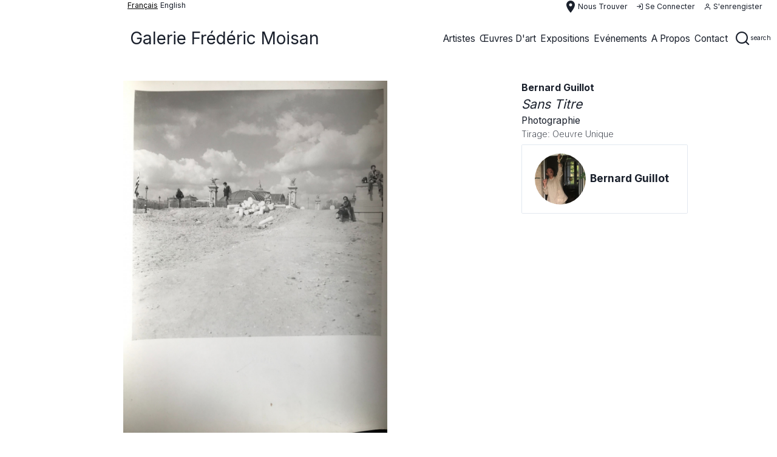

--- FILE ---
content_type: text/html; charset=UTF-8
request_url: http://galerie-fmoisan.fr/fr/artwork/bernard-guillot-sans-titre-3-15
body_size: 16365
content:
<!DOCTYPE html>
<html lang="fr">
   <head>
            <meta charset="UTF-8">
      <meta http-equiv="X-UA-Compatible" content="IE=edge">
      <meta name="apple-mobile-web-app-capable" content="yes" />
      <meta name="apple-mobile-web-app-status-bar-style" content="black-translucent" />
      <meta name="viewport" content="initial-scale=1, width=device-width, minimum-scale=1, maximum-scale=1, user-scalable=no" />
      <link rel="apple-touch-icon" sizes="57x57" href="/favicons/apple-icon-57x57.png">
      <link rel="apple-touch-icon" sizes="60x60" href="/favicons/apple-icon-60x60.png">
      <link rel="apple-touch-icon" sizes="72x72" href="/favicons/apple-icon-72x72.png">
      <link rel="apple-touch-icon" sizes="76x76" href="/favicons/apple-icon-76x76.png">
      <link rel="apple-touch-icon" sizes="114x114" href="/favicons/apple-icon-114x114.png">
      <link rel="apple-touch-icon" sizes="120x120" href="/favicons/apple-icon-120x120.png">
      <link rel="apple-touch-icon" sizes="144x144" href="/favicons/apple-icon-144x144.png">
      <link rel="apple-touch-icon" sizes="152x152" href="/favicons/apple-icon-152x152.png">
      <link rel="apple-touch-icon" sizes="180x180" href="/favicons/apple-icon-180x180.png">
      <link rel="icon" type="image/png" sizes="192x192"  href="/favicons/android-icon-192x192.png">
      <link rel="icon" type="image/png" sizes="32x32" href="/favicons/favicon-32x32.png">
      <link rel="icon" type="image/png" sizes="96x96" href="/favicons/favicon-96x96.png">
      <link rel="icon" type="image/png" sizes="16x16" href="/favicons/favicon-16x16.png">
      <link rel="manifest" href="/favicons/manifest.json">
      <meta name="msapplication-TileColor" content="#ffffff">
      <meta name="msapplication-TileImage" content="/favicons/ms-icon-144x144.png">
      <meta name="theme-color" content="#ffffff">
      <meta name="description" content="">
      <meta name="author" content="">
      <meta name="csrf-token" content="iqoFquRUxOrME0DPx2MelzP7Hk8G8mTuRwBjSCwc">
      <title>galerie frédéric moisan</title>
      <link href="http://galerie-fmoisan.fr/css/app.css" rel="stylesheet">
                  <script type="text/javascript">
        if (!window.hasOwnProperty('URLS')) window.URLS = {};

        window.appConfig = {
            menu: [{"link":"http:\/\/galerie-fmoisan.fr\/fr\/artists","width":null,"click":null,"thin":false,"image":null,"class":null,"name":"artistes","type":"submenu","index":1,"columns":[{"title":"","type":"enum","enum":[{"link":"http:\/\/galerie-fmoisan.fr\/fr\/artist\/ahmad-kaddour","width":null,"click":null,"thin":false,"image":null,"class":null,"name":"Ahmad Kaddour","type":"link","lang":null,"enum":null,"columns":null},{"link":"http:\/\/galerie-fmoisan.fr\/fr\/artist\/belem-julien-et-mathieu-schmitt","width":null,"click":null,"thin":false,"image":null,"class":null,"name":"Belem Julien et Mathieu Schmitt _","type":"link","lang":null,"enum":null,"columns":null},{"link":"http:\/\/galerie-fmoisan.fr\/fr\/artist\/alfredo-vilchis-roque","width":null,"click":null,"thin":false,"image":null,"class":null,"name":"Alfredo Vilchis-Roque","type":"link","lang":null,"enum":null,"columns":null},{"link":"http:\/\/galerie-fmoisan.fr\/fr\/artist\/ayako-miyawaki","width":null,"click":null,"thin":false,"image":null,"class":null,"name":"Ayako Miyawaki","type":"link","lang":null,"enum":null,"columns":null},{"link":"http:\/\/galerie-fmoisan.fr\/fr\/artist\/bernard-guillot","width":null,"click":null,"thin":false,"image":null,"class":null,"name":"bernard guillot","type":"link","lang":null,"enum":null,"columns":null},{"link":"http:\/\/galerie-fmoisan.fr\/fr\/artist\/denis-polge","width":null,"click":null,"thin":false,"image":null,"class":null,"name":"Denis Polge","type":"link","lang":null,"enum":null,"columns":null},{"link":"http:\/\/galerie-fmoisan.fr\/fr\/artist\/didier-hamey","width":null,"click":null,"thin":false,"image":null,"class":null,"name":"Didier Hamey","type":"link","lang":null,"enum":null,"columns":null},{"link":"http:\/\/galerie-fmoisan.fr\/fr\/artist\/hsu-ching-yuan","width":null,"click":null,"thin":false,"image":null,"class":null,"name":"Hsu Ching-Yuan","type":"link","lang":null,"enum":null,"columns":null},{"link":"http:\/\/galerie-fmoisan.fr\/fr\/artist\/ise","width":null,"click":null,"thin":false,"image":null,"class":null,"name":" ise","type":"link","lang":null,"enum":null,"columns":null},{"link":"http:\/\/galerie-fmoisan.fr\/fr\/artist\/karl-heinz-diegner","width":null,"click":null,"thin":false,"image":null,"class":null,"name":"Karl-Heinz Diegner","type":"link","lang":null,"enum":null,"columns":null},{"link":"http:\/\/galerie-fmoisan.fr\/fr\/artist\/marianna-gefen","width":null,"click":null,"thin":false,"image":null,"class":null,"name":"Marianna Gefen","type":"link","lang":null,"enum":null,"columns":null},{"link":"http:\/\/galerie-fmoisan.fr\/fr\/artist\/megumi-terao","width":null,"click":null,"thin":false,"image":null,"class":null,"name":"Megumi Terao","type":"link","lang":null,"enum":null,"columns":null},{"link":"http:\/\/galerie-fmoisan.fr\/fr\/artist\/muriel-moreau","width":null,"click":null,"thin":false,"image":null,"class":null,"name":"Muriel Moreau","type":"link","lang":null,"enum":null,"columns":null},{"link":"http:\/\/galerie-fmoisan.fr\/fr\/artist\/nicolas-dieterle","width":null,"click":null,"thin":false,"image":null,"class":null,"name":"Nicolas Dieterl\u00e9","type":"link","lang":null,"enum":null,"columns":null},{"link":"http:\/\/galerie-fmoisan.fr\/fr\/artist\/sandra-martagex","width":null,"click":null,"thin":false,"image":null,"class":null,"name":"Sandra Martagex","type":"link","lang":null,"enum":null,"columns":null},{"link":"http:\/\/galerie-fmoisan.fr\/fr\/artist\/stephanie-sautenet","width":null,"click":null,"thin":false,"image":null,"class":null,"name":"St\u00e9phanie Sautenet","type":"link","lang":null,"enum":null,"columns":null},{"link":"http:\/\/galerie-fmoisan.fr\/fr\/artist\/veronique-masurel","width":null,"click":null,"thin":false,"image":null,"class":null,"name":"V\u00e9ronique Masurel","type":"link","lang":null,"enum":null,"columns":null}],"centered":false},{"title":"Featured artist","type":"enum","enum":[{"link":"http:\/\/galerie-fmoisan.fr\/fr\/artist\/ayako-miyawaki","width":null,"click":null,"thin":false,"image":"http:\/\/www.galerie-fmoisan.fr\/storage\/artists\/avatars\/12\/conversions\/artist_avatar_4-sm.jpg","class":null,"type":"featured","name":"Ayako Miyawaki","rounded":true,"lang":false,"enum":null,"columns":null},{"link":"http:\/\/galerie-fmoisan.fr\/fr\/artist\/alfredo-vilchis-roque","width":null,"click":null,"thin":false,"image":"http:\/\/www.galerie-fmoisan.fr\/storage\/artists\/avatars\/118\/conversions\/artist_avatar_8-sm.jpg","class":null,"type":"featured","name":"Alfredo Vilchis-Roque","rounded":true,"lang":false,"enum":null,"columns":null}],"centered":false}],"enum":null},{"link":"http:\/\/galerie-fmoisan.fr\/fr\/artworks","width":null,"click":null,"thin":false,"image":null,"class":null,"name":"\u0153uvres d\u0027art","type":"submenu","index":1,"columns":[{"title":"","type":"enum","enum":[{"link":"http:\/\/galerie-fmoisan.fr\/fr\/artworks\/dessins","width":null,"click":null,"thin":false,"image":null,"class":null,"name":"dessins","type":"link","lang":null,"enum":null,"columns":null},{"link":"http:\/\/galerie-fmoisan.fr\/fr\/artworks\/gravures","width":null,"click":null,"thin":false,"image":null,"class":null,"name":"gravures","type":"link","lang":null,"enum":null,"columns":null},{"link":"http:\/\/galerie-fmoisan.fr\/fr\/artworks\/photographie-peintes","width":null,"click":null,"thin":false,"image":null,"class":null,"name":"photographie peintes","type":"link","lang":null,"enum":null,"columns":null},{"link":"http:\/\/galerie-fmoisan.fr\/fr\/artworks\/peintures","width":null,"click":null,"thin":false,"image":null,"class":null,"name":"peintures","type":"link","lang":null,"enum":null,"columns":null},{"link":"http:\/\/galerie-fmoisan.fr\/fr\/artworks\/photographies","width":null,"click":null,"thin":false,"image":null,"class":null,"name":"photographies","type":"link","lang":null,"enum":null,"columns":null},{"link":"http:\/\/galerie-fmoisan.fr\/fr\/artworks\/editions","width":null,"click":null,"thin":false,"image":null,"class":null,"name":"editions","type":"link","lang":null,"enum":null,"columns":null},{"link":"http:\/\/galerie-fmoisan.fr\/fr\/artworks\/sculptures","width":null,"click":null,"thin":false,"image":null,"class":null,"name":"sculptures","type":"link","lang":null,"enum":null,"columns":null},{"link":"http:\/\/galerie-fmoisan.fr\/fr\/artworks\/oeuvre-sur-tissus","width":null,"click":null,"thin":false,"image":null,"class":null,"name":"oeuvre sur tissus","type":"link","lang":null,"enum":null,"columns":null}],"centered":false},{"title":"","type":"enum","enum":[{"link":"http:\/\/galerie-fmoisan.fr\/fr\/artworks\/acryliques","width":null,"click":null,"thin":false,"image":null,"class":null,"name":"acryliques","type":"link","lang":null,"enum":null,"columns":null},{"link":"http:\/\/galerie-fmoisan.fr\/fr\/artworks\/alb%C3%A2tres","width":null,"click":null,"thin":false,"image":null,"class":null,"name":"alb\u00e2tres","type":"link","lang":null,"enum":null,"columns":null},{"link":"http:\/\/galerie-fmoisan.fr\/fr\/artworks\/bronzes","width":null,"click":null,"thin":false,"image":null,"class":null,"name":"bronzes","type":"link","lang":null,"enum":null,"columns":null},{"link":"http:\/\/galerie-fmoisan.fr\/fr\/artworks\/gravures","width":null,"click":null,"thin":false,"image":null,"class":null,"name":"gravures","type":"link","lang":null,"enum":null,"columns":null},{"link":"http:\/\/galerie-fmoisan.fr\/fr\/artworks\/gouaches","width":null,"click":null,"thin":false,"image":null,"class":null,"name":"gouaches","type":"link","lang":null,"enum":null,"columns":null},{"link":"http:\/\/galerie-fmoisan.fr\/fr\/artworks\/encres","width":null,"click":null,"thin":false,"image":null,"class":null,"name":"encres","type":"link","lang":null,"enum":null,"columns":null},{"link":"http:\/\/galerie-fmoisan.fr\/fr\/artworks\/lithographies","width":null,"click":null,"thin":false,"image":null,"class":null,"name":"lithographies","type":"link","lang":null,"enum":null,"columns":null},{"link":"http:\/\/galerie-fmoisan.fr\/fr\/artworks\/techniques-mixtes","width":null,"click":null,"thin":false,"image":null,"class":null,"name":"techniques mixtes","type":"link","lang":null,"enum":null,"columns":null},{"link":"http:\/\/galerie-fmoisan.fr\/fr\/artworks\/peinture-%C3%A0-l%27huiles","width":null,"click":null,"thin":false,"image":null,"class":null,"name":"peinture \u00e0 l\u0027huiles","type":"link","lang":null,"enum":null,"columns":null},{"link":"http:\/\/galerie-fmoisan.fr\/fr\/artworks\/pastels","width":null,"click":null,"thin":false,"image":null,"class":null,"name":"pastels","type":"link","lang":null,"enum":null,"columns":null},{"link":"http:\/\/galerie-fmoisan.fr\/fr\/artworks\/s%C3%A9rigraphies","width":null,"click":null,"thin":false,"image":null,"class":null,"name":"s\u00e9rigraphies","type":"link","lang":null,"enum":null,"columns":null},{"link":"http:\/\/galerie-fmoisan.fr\/fr\/artworks\/st%C3%A9atites","width":null,"click":null,"thin":false,"image":null,"class":null,"name":"st\u00e9atites","type":"link","lang":null,"enum":null,"columns":null},{"link":"http:\/\/galerie-fmoisan.fr\/fr\/artworks\/tissus","width":null,"click":null,"thin":false,"image":null,"class":null,"name":"tissus","type":"link","lang":null,"enum":null,"columns":null},{"link":"http:\/\/galerie-fmoisan.fr\/fr\/artworks\/aquarelles","width":null,"click":null,"thin":false,"image":null,"class":null,"name":"aquarelles","type":"link","lang":null,"enum":null,"columns":null}],"centered":false},{"title":"Oeuvres a l\u0027affiche","type":"enum","enum":[{"link":"http:\/\/galerie-fmoisan.fr\/fr\/artwork\/denis-polge-sans-titre-2","width":null,"click":null,"thin":false,"image":"http:\/\/www.galerie-fmoisan.fr\/storage\/artworks\/covers\/475\/conversions\/artwork_cover_denis-polge-sans-titre-2_828b4f13a3a21587fae7b712472e6c6f-sm.jpg","class":null,"type":"featured","name":"Sans titre","rounded":false,"lang":false,"enum":null,"columns":null}],"centered":false}],"enum":null},{"link":"http:\/\/galerie-fmoisan.fr\/fr\/exhibitions","width":null,"click":null,"thin":false,"image":null,"class":null,"name":"expositions","type":"submenu","columns":[{"title":"","type":"enum","enum":[{"link":"http:\/\/galerie-fmoisan.fr\/fr\/exhibitions\/expositions-en-cours","width":null,"click":null,"thin":false,"image":null,"class":null,"name":"Expositions en cours","enum":null,"columns":null},{"link":"http:\/\/galerie-fmoisan.fr\/fr\/exhibitions\/expositions-a-venir","width":null,"click":null,"thin":false,"image":null,"class":null,"name":"Expositions \u00e0 venir","enum":null,"columns":null},{"link":"http:\/\/galerie-fmoisan.fr\/fr\/exhibitions\/expositions-passees","width":null,"click":null,"thin":false,"image":null,"class":null,"name":"Expositions pass\u00e9es","enum":null,"columns":null}],"centered":false}],"enum":null},{"link":"http:\/\/galerie-fmoisan.fr\/fr\/events","width":null,"click":null,"thin":false,"image":null,"class":null,"name":"Ev\u00e9nements","type":"submenu","columns":[{"title":"","type":"enum","enum":[{"link":"http:\/\/galerie-fmoisan.fr\/fr\/events\/evenements-en-cours","width":null,"click":null,"thin":false,"image":null,"class":null,"name":"Ev\u00e9nements en cours","enum":null,"columns":null},{"link":"http:\/\/galerie-fmoisan.fr\/fr\/events\/evenements-a-venir","width":null,"click":null,"thin":false,"image":null,"class":null,"name":"Ev\u00e9nements \u00e0 venir","enum":null,"columns":null},{"link":"http:\/\/galerie-fmoisan.fr\/fr\/events\/evenements-passes","width":null,"click":null,"thin":false,"image":null,"class":null,"name":"Ev\u00e9nements pass\u00e9s","enum":null,"columns":null}],"centered":false}],"enum":null},{"link":null,"width":null,"click":null,"thin":false,"image":null,"class":null,"name":"a propos","type":"router","router":"about","enum":null,"columns":null},{"link":null,"width":null,"click":null,"thin":false,"image":null,"class":null,"name":"contact","type":"router","router":"contact","enum":null,"columns":null}],
            query: [],
            agent: {"mobile":false,"tablet":false},
            breadcrumbs: ["artwork","bernard-guillot-sans-titre-3-15"],
            translations: {"en":{"key":"en","name":"English","url":"http:\/\/galerie-fmoisan.fr\/en\/artwork\/bernard-guillot-sans-titre-3-15","selected":false},"fr":{"key":"fr","name":"fran\u00e7ais","url":"http:\/\/galerie-fmoisan.fr\/fr\/artwork\/bernard-guillot-sans-titre-3-15","selected":true}},
            lang: 'fr',
            js: {"scroll":true,"bg_menu":false,"config":{"socket":false}},
            path: 'http://galerie-fmoisan.fr/'.slice(0, -1),
            auth: null,
            usermenu: null,
            searches: null
        };

        window.appSettings = {"id":1,"site_title":"galerie fr\u00e9d\u00e9ric moisan","default_country":"en","metas_keywords":null,"metas_description":null,"phone_number":"+33 (0) 1 49 26 95 44","mobile_number":"+33 (0) 6 733 703 66","email":"contact@galerie-fmoisan.fr","website":"http:\/\/www.galerie-fmoisan.com","instagram":"https:\/\/www.instagram.com\/galerie_fmoisan","facebook":"https:\/\/www.facebook.com\/galeriefmoisan","twitter":"https:\/\/twitter.com\/galerie_fmoisan","first_name":"frederic","last_name":"moisan","press_first_name":null,"press_last_name":"","press_email":"","press_phone_number":"","item_per_page":10,"newsletter":"http:\/\/w.galerie-fmoisan.fr\/api\/newsletter\/contact","map":{"id":1,"mapable_id":1,"latitude":"48.854238","longitude":"2.337811","zoom":17,"width":500,"height":500,"show_infos":1,"show_infos_on_map":1,"address":"46 rue Croix des Petits Champs 75001","city":"paris","state":null,"hours":"11:00 - 19:00","day_from":"Tuesday","day_to":"Saturday","country":"France","deleted_at":null,"created_at":null,"updated_at":null},"time":{"open":"11:00","close":"19:00"},"about_title":null,"about_subtitle":null,"about_text":"Pour moi, diriger un espace-galerie aujourd\u2019hui, c\u2019est \u00e9tablir dans un temps et un lieu donn\u00e9s une pr\u00e9sence particuli\u00e8re au monde. Cela signifie \u00eatre \u00e0 l\u2019aff\u00fbt de nouvelles \u00e9motions visuelles, de nouvelles sensations, \u00eatre capable de faire vivre ces choix en \u00e9veillant la curiosit\u00e9, en suscitant le d\u00e9sir : d\u00e9couvrir et faire partager, afin de contribuer \u00e0 cr\u00e9er un lien artistique et social sur la dur\u00e9e.\n\nLes artistes qui exposent, photographes et plasticiens, sont ainsi des auteurs, des cr\u00e9ateurs de mondes, rencontr\u00e9s personnellement et avec lesquels je souhaite m\u2019engager dans un travail \u00e0 long terme, seul moyen de d\u00e9couvrir et red\u00e9couvrir l\u2019\u0153uvre. Ils font partie de ces artistes contemporains qui partent de la photographie pour \u00e9tablir ensuite des ponts vers d\u2019autres m\u00e9dias \u2013 peinture, dessin, sculpture, vid\u00e9o, \u00e9criture... Ces diff\u00e9rents modes d\u2019expressions instaurent un jeu subtil de lectures et d\u2019angles de vue qui \u00e9clairent finalement leurs \u0153uvres et leurs univers.\n\nLa photographie comme point de d\u00e9part car, si la peinture r\u00e9pond \u00e0 une exp\u00e9rience introspective et d\u2019extirpation, la photographie, elle, r\u00e9v\u00e8le, une vision \u00e0 la fois r\u00e9elle, instantan\u00e9e et quotidienne qui nous fait cependant d\u00e9couvrir d\u2019autres points de vue que notre propre regard sur le monde. En nous offrant l\u2019occasion de d\u00e9couvrir un autre espace, un double fond, un hors-champ \u2013 autrement inaccessible \u2013 dans l\u2019instantan\u00e9 d\u2019une image, elle nous donne la possibilit\u00e9 d\u2019exp\u00e9rimenter le regard en facettes de l\u2019abeille. La photographie a ainsi le pouvoir de d\u00e9voiler le myst\u00e8re, tout en conservant l\u2019\u00e9nigme du monde, pr\u00e9gnante derri\u00e8re nos visions quotidiennes. La galerie, enfin est un espace vaste et tout en longueur, qui permet et propose de parcourir le monde de l\u2019artiste, librement reconstitu\u00e9 \u00e0 travers l\u2019accrochage.","rich_text":null,"maps":[{"id":1,"mapable_id":1,"latitude":"48.854238","longitude":"2.337811","zoom":17,"width":500,"height":500,"show_infos":1,"show_infos_on_map":1,"address":"46 rue Croix des Petits Champs 75001","city":"paris","state":null,"hours":"11:00 - 19:00","day_from":"Tuesday","day_to":"Saturday","country":"France","deleted_at":null,"created_at":null,"updated_at":null}],"translations":[{"id":1,"locale":"en","site_setting_id":1,"about_title":null,"about_subtitle":null,"about_text":"For me, running a Gallery space today means establishing a special presence in the world in a particular place and time. It means being on the lookout for new visual emotions, new sensations; being able to bring these choices to life, to arouse curiosity and awaken desire: it is about discovering and sharing in order to create an enduring link between art and society.\n\nThe artists who exhibit here - photographers, painters or sculptors - are authors, creators of worlds, who I get to know personally and hope to be involved with long term, which is the only way to discover and rediscover their work.\n\nThese contemporary artists use photography as a starting point to incorporate other media \u2013 painting, drawing, sculpture, video, writing\u2026 These different ways of expression are like a subtle game with various interpretations and points of view that eventually shed light on their work and their universe.\n\nPhotography is a starting point, for if painting is the response to an introspective experience, photography reveals a real, instantaneous, everyday vision, yet one that allows us to discover alternative viewpoints of the world.\n\nBy giving us the opportunity to discover a new space, another world until now inaccessible, the moment captured by photography opens up a multi-faceted way of seeing. So photography has the power to unveil mystery while retaining the enigma of the world, which we can sense beyond our everyday experience.\n\nFinally, the Gallery is an extensive space where you are invited to glimpse the artist\u2019s world, as recreated through the exhibition.","rich_text":null},{"id":1,"locale":"fr","site_setting_id":1,"about_title":null,"about_subtitle":null,"about_text":"Pour moi, diriger un espace-galerie aujourd\u2019hui, c\u2019est \u00e9tablir dans un temps et un lieu donn\u00e9s une pr\u00e9sence particuli\u00e8re au monde. Cela signifie \u00eatre \u00e0 l\u2019aff\u00fbt de nouvelles \u00e9motions visuelles, de nouvelles sensations, \u00eatre capable de faire vivre ces choix en \u00e9veillant la curiosit\u00e9, en suscitant le d\u00e9sir : d\u00e9couvrir et faire partager, afin de contribuer \u00e0 cr\u00e9er un lien artistique et social sur la dur\u00e9e.\n\nLes artistes qui exposent, photographes et plasticiens, sont ainsi des auteurs, des cr\u00e9ateurs de mondes, rencontr\u00e9s personnellement et avec lesquels je souhaite m\u2019engager dans un travail \u00e0 long terme, seul moyen de d\u00e9couvrir et red\u00e9couvrir l\u2019\u0153uvre. Ils font partie de ces artistes contemporains qui partent de la photographie pour \u00e9tablir ensuite des ponts vers d\u2019autres m\u00e9dias \u2013 peinture, dessin, sculpture, vid\u00e9o, \u00e9criture... Ces diff\u00e9rents modes d\u2019expressions instaurent un jeu subtil de lectures et d\u2019angles de vue qui \u00e9clairent finalement leurs \u0153uvres et leurs univers.\n\nLa photographie comme point de d\u00e9part car, si la peinture r\u00e9pond \u00e0 une exp\u00e9rience introspective et d\u2019extirpation, la photographie, elle, r\u00e9v\u00e8le, une vision \u00e0 la fois r\u00e9elle, instantan\u00e9e et quotidienne qui nous fait cependant d\u00e9couvrir d\u2019autres points de vue que notre propre regard sur le monde. En nous offrant l\u2019occasion de d\u00e9couvrir un autre espace, un double fond, un hors-champ \u2013 autrement inaccessible \u2013 dans l\u2019instantan\u00e9 d\u2019une image, elle nous donne la possibilit\u00e9 d\u2019exp\u00e9rimenter le regard en facettes de l\u2019abeille. La photographie a ainsi le pouvoir de d\u00e9voiler le myst\u00e8re, tout en conservant l\u2019\u00e9nigme du monde, pr\u00e9gnante derri\u00e8re nos visions quotidiennes. La galerie, enfin est un espace vaste et tout en longueur, qui permet et propose de parcourir le monde de l\u2019artiste, librement reconstitu\u00e9 \u00e0 travers l\u2019accrochage.","rich_text":null}]};
        
        
                  window.appConfig.searches = {"main":{"input":{"autocomplete":true,"url":"http:\/\/galerie-fmoisan.fr\/api\/search","width":200,"placeholder":{"en":"Search artists, artworks, technics, ...","fr":"Recherchez artistes, oeuvres d\u0027art, technique, ..."},"model":["categories","technic","artist","artwork"],"display":[]},"button":[]},"local":null};
        
        console.warn('****** APP SETTINGS =>', window.appSettings);
        console.warn('****** APP CONFIG => ', window.appConfig);
      </script>

      <script type="text/javascript" src="http://galerie-fmoisan.fr/js/vendors/manifest.js"></script>
      <script type="text/javascript" src="http://galerie-fmoisan.fr/js/vendors/vendor.js"></script>
   </head>
   <body>
      <div id="app">  
          
        
        <div class="navbar navbar__top flex text-xs md:text-sm border-1 border-white px-1 pl-user">
	 	 	<div class="flex text-xs md:text-sm">
    <div class="text-black capitalize underline mr-1">français</div>
            <div><a class="capitalize" href="http://galerie-fmoisan.fr/en/artwork/bernard-guillot-sans-titre-3-15">English</a></div>
                </div>	 
	 <div class="flex-grow"></div>

	<div class="flex items-center px-2 text-sm">

		<router-link to="/location"
					 tag="div"
    				 class="hidden md:flex items-center mr-4 capitalize cursor-pointer contact hover:text-gray-600"
		>
			<span class="material-icons">place</span>
			<span>Nous trouver</span>
		</router-link>

										<router-link to="/login"
						 tag="div"
	    				 class="hidden md:flex items-center mr-4 capitalize cursor-pointer contact hover:text-gray-600"
			>
				<i class="fe fe-log-in"></i>
				<span class="ml-1">se connecter</span>
			</router-link>
			<router-link to="/register"
						 tag="div"
	    				 class="hidden md:flex items-center mr-4 capitalize cursor-pointer contact hover:text-gray-600"
			>
				<i class="fe fe-user"></i>
				<span class="ml-1">s&#039;enrengister</span>
			</router-link>
								</div>
</div><div class="nav-sticky--top"></div>
<div class="navbar navbar__menu sticky z-100 pl-user" style="top:0px;">
	<div class="ct-xl flex">

		<div class="navbar__brand">
		<a href="http://galerie-fmoisan.fr" class="navbar__brand--brand">
		Galerie Frédéric Moisan
	</a>
	</div>		<div class="navbar--burger flex items-center md:hidden">
	<div class="hamburger hamburger--collapse flex items-center" aria-controls="#nav-header-target">
		<div class="hamburger-box">
			<div class="hamburger-inner"></div>
		</div>
	</div>
</div>
		<div id="nav-header-target" class="navbar--menu"  v-show="!search"  aria-hidden="true">
			<div class="navbar--end flex-grow">
																					<div class="navbar-item navbar-item--enum ">
													<a href="http://galerie-fmoisan.fr/fr/artists">
	<span>artistes</span>
</a>
							<div id="dropdown-0" class="dropdown " aria-hidden="true" >
	<div class="dropdown--caret"></div> 
			<div class="dropdown__col">
				<div class="dropdown__title text-center"></div>
				<ul>
								<li class="">
				<a href="http://galerie-fmoisan.fr/fr/artist/ahmad-kaddour">Ahmad Kaddour</a>
			</li>
								<li class="">
				<a href="http://galerie-fmoisan.fr/fr/artist/belem-julien-et-mathieu-schmitt">Belem Julien et Mathieu Schmitt _</a>
			</li>
								<li class="">
				<a href="http://galerie-fmoisan.fr/fr/artist/alfredo-vilchis-roque">Alfredo Vilchis-Roque</a>
			</li>
								<li class="">
				<a href="http://galerie-fmoisan.fr/fr/artist/ayako-miyawaki">Ayako Miyawaki</a>
			</li>
								<li class="">
				<a href="http://galerie-fmoisan.fr/fr/artist/bernard-guillot">bernard guillot</a>
			</li>
								<li class="">
				<a href="http://galerie-fmoisan.fr/fr/artist/denis-polge">Denis Polge</a>
			</li>
								<li class="">
				<a href="http://galerie-fmoisan.fr/fr/artist/didier-hamey">Didier Hamey</a>
			</li>
								<li class="">
				<a href="http://galerie-fmoisan.fr/fr/artist/hsu-ching-yuan">Hsu Ching-Yuan</a>
			</li>
								<li class="">
				<a href="http://galerie-fmoisan.fr/fr/artist/ise"> ise</a>
			</li>
								<li class="">
				<a href="http://galerie-fmoisan.fr/fr/artist/karl-heinz-diegner">Karl-Heinz Diegner</a>
			</li>
								<li class="">
				<a href="http://galerie-fmoisan.fr/fr/artist/marianna-gefen">Marianna Gefen</a>
			</li>
								<li class="">
				<a href="http://galerie-fmoisan.fr/fr/artist/megumi-terao">Megumi Terao</a>
			</li>
								<li class="">
				<a href="http://galerie-fmoisan.fr/fr/artist/muriel-moreau">Muriel Moreau</a>
			</li>
								<li class="">
				<a href="http://galerie-fmoisan.fr/fr/artist/nicolas-dieterle">Nicolas Dieterlé</a>
			</li>
								<li class="">
				<a href="http://galerie-fmoisan.fr/fr/artist/sandra-martagex">Sandra Martagex</a>
			</li>
								<li class="">
				<a href="http://galerie-fmoisan.fr/fr/artist/stephanie-sautenet">Stéphanie Sautenet</a>
			</li>
								<li class="">
				<a href="http://galerie-fmoisan.fr/fr/artist/veronique-masurel">Véronique Masurel</a>
			</li>
				</ul>
	</div>
				<div class="dropdown__col">
				<div class="dropdown__title text-center">Featured artist</div>
				<ul>
								<li>
				<a href="http://galerie-fmoisan.fr/fr/artist/ayako-miyawaki">
					<img src="http://www.galerie-fmoisan.fr/storage/artists/avatars/12/conversions/artist_avatar_4-sm.jpg" class="w-56 mx-auto" style="max-width: 1000px;" />
				</a>
			</li>
						<li class="">
				<a href="http://galerie-fmoisan.fr/fr/artist/ayako-miyawaki">Ayako Miyawaki</a>
			</li>
								<li>
				<a href="http://galerie-fmoisan.fr/fr/artist/alfredo-vilchis-roque">
					<img src="http://www.galerie-fmoisan.fr/storage/artists/avatars/118/conversions/artist_avatar_8-sm.jpg" class="w-56 mx-auto" style="max-width: 1000px;" />
				</a>
			</li>
						<li class="">
				<a href="http://galerie-fmoisan.fr/fr/artist/alfredo-vilchis-roque">Alfredo Vilchis-Roque</a>
			</li>
				</ul>
	</div>
		</div>
						</div>
																										<div class="navbar-item navbar-item--enum ">
													<a href="http://galerie-fmoisan.fr/fr/artworks">
	<span>œuvres d&#039;art</span>
</a>
							<div id="dropdown-1" class="dropdown " aria-hidden="true" >
	<div class="dropdown--caret"></div> 
			<div class="dropdown__col">
				<div class="dropdown__title text-center"></div>
				<ul>
								<li class="">
				<a href="http://galerie-fmoisan.fr/fr/artworks/dessins">dessins</a>
			</li>
								<li class="">
				<a href="http://galerie-fmoisan.fr/fr/artworks/gravures">gravures</a>
			</li>
								<li class="">
				<a href="http://galerie-fmoisan.fr/fr/artworks/photographie-peintes">photographie peintes</a>
			</li>
								<li class="">
				<a href="http://galerie-fmoisan.fr/fr/artworks/peintures">peintures</a>
			</li>
								<li class="">
				<a href="http://galerie-fmoisan.fr/fr/artworks/photographies">photographies</a>
			</li>
								<li class="">
				<a href="http://galerie-fmoisan.fr/fr/artworks/editions">editions</a>
			</li>
								<li class="">
				<a href="http://galerie-fmoisan.fr/fr/artworks/sculptures">sculptures</a>
			</li>
								<li class="">
				<a href="http://galerie-fmoisan.fr/fr/artworks/oeuvre-sur-tissus">oeuvre sur tissus</a>
			</li>
				</ul>
	</div>
				<div class="dropdown__col">
				<div class="dropdown__title text-center"></div>
				<ul>
								<li class="">
				<a href="http://galerie-fmoisan.fr/fr/artworks/acryliques">acryliques</a>
			</li>
								<li class="">
				<a href="http://galerie-fmoisan.fr/fr/artworks/alb%C3%A2tres">albâtres</a>
			</li>
								<li class="">
				<a href="http://galerie-fmoisan.fr/fr/artworks/bronzes">bronzes</a>
			</li>
								<li class="">
				<a href="http://galerie-fmoisan.fr/fr/artworks/gravures">gravures</a>
			</li>
								<li class="">
				<a href="http://galerie-fmoisan.fr/fr/artworks/gouaches">gouaches</a>
			</li>
								<li class="">
				<a href="http://galerie-fmoisan.fr/fr/artworks/encres">encres</a>
			</li>
								<li class="">
				<a href="http://galerie-fmoisan.fr/fr/artworks/lithographies">lithographies</a>
			</li>
								<li class="">
				<a href="http://galerie-fmoisan.fr/fr/artworks/techniques-mixtes">techniques mixtes</a>
			</li>
								<li class="">
				<a href="http://galerie-fmoisan.fr/fr/artworks/peinture-%C3%A0-l%27huiles">peinture à l&#039;huiles</a>
			</li>
								<li class="">
				<a href="http://galerie-fmoisan.fr/fr/artworks/pastels">pastels</a>
			</li>
								<li class="">
				<a href="http://galerie-fmoisan.fr/fr/artworks/s%C3%A9rigraphies">sérigraphies</a>
			</li>
								<li class="">
				<a href="http://galerie-fmoisan.fr/fr/artworks/st%C3%A9atites">stéatites</a>
			</li>
								<li class="">
				<a href="http://galerie-fmoisan.fr/fr/artworks/tissus">tissus</a>
			</li>
								<li class="">
				<a href="http://galerie-fmoisan.fr/fr/artworks/aquarelles">aquarelles</a>
			</li>
				</ul>
	</div>
				<div class="dropdown__col">
				<div class="dropdown__title text-center">Oeuvres a l&#039;affiche</div>
				<ul>
								<li>
				<a href="http://galerie-fmoisan.fr/fr/artwork/denis-polge-sans-titre-2">
					<img src="http://www.galerie-fmoisan.fr/storage/artworks/covers/475/conversions/artwork_cover_denis-polge-sans-titre-2_828b4f13a3a21587fae7b712472e6c6f-sm.jpg" class="w-56 mx-auto" style="max-width: 1000px;" />
				</a>
			</li>
						<li class="">
				<a href="http://galerie-fmoisan.fr/fr/artwork/denis-polge-sans-titre-2">Sans titre</a>
			</li>
				</ul>
	</div>
		</div>
						</div>
																										<div class="navbar-item navbar-item--enum ">
													<a href="http://galerie-fmoisan.fr/fr/exhibitions">
	<span>expositions</span>
</a>
							<div id="dropdown-2" class="dropdown " aria-hidden="true" >
	<div class="dropdown--caret"></div> 
			<div class="dropdown__col">
				<div class="dropdown__title text-center"></div>
				<ul>
								<li class="">
				<a href="http://galerie-fmoisan.fr/fr/exhibitions/expositions-en-cours">Expositions en cours</a>
			</li>
								<li class="">
				<a href="http://galerie-fmoisan.fr/fr/exhibitions/expositions-a-venir">Expositions à venir</a>
			</li>
								<li class="">
				<a href="http://galerie-fmoisan.fr/fr/exhibitions/expositions-passees">Expositions passées</a>
			</li>
				</ul>
	</div>
		</div>
						</div>
																										<div class="navbar-item navbar-item--enum ">
													<a href="http://galerie-fmoisan.fr/fr/events">
	<span>Evénements</span>
</a>
							<div id="dropdown-3" class="dropdown " aria-hidden="true" >
	<div class="dropdown--caret"></div> 
			<div class="dropdown__col">
				<div class="dropdown__title text-center"></div>
				<ul>
								<li class="">
				<a href="http://galerie-fmoisan.fr/fr/events/evenements-en-cours">Evénements en cours</a>
			</li>
								<li class="">
				<a href="http://galerie-fmoisan.fr/fr/events/evenements-a-venir">Evénements à venir</a>
			</li>
								<li class="">
				<a href="http://galerie-fmoisan.fr/fr/events/evenements-passes">Evénements passés</a>
			</li>
				</ul>
	</div>
		</div>
						</div>
																			<router-link to="about"
								 tag="div"
    						     class="navbar-item navbar-item--router cursor-pointer"
    				>
    					a propos
    				</router-link>
																			<router-link to="contact"
								 tag="div"
    						     class="navbar-item navbar-item--router cursor-pointer"
    				>
    					contact
    				</router-link>
												</div>
		</div>
		
				<search collapsed
				label="search"
				label-class="text-xs"
				icon="fe fe-search text-3xl"
				@open="search = !search"
				class="hidden md:flex mx-2"
		></search> 
			
	</div>
</div>
<transition name="route-anim" enter-active-class="animated fadeInLeft" leave-active-class="animated fadeOutDown">
	<router-view></router-view>
</transition>

<section id="content" class="">	
		<div class="ct-xl">
    <div class="h-full-header hidden md:flex p-2 pt-8">
        <div class="w-full md:w-2/3">
            <div class="h-full" tooltip="view fullscreen">
                                <img class="mx-auto max-h-full cursor-pointer"
                     src="http://www.galerie-fmoisan.fr/storage/artworks/covers/860/conversions/artwork_cover_bernard-guillot-sans-titre-3-15_1af48c47c5526b494d8021c921ab526c-lg.jpg"
                     @click="selected(`http://www.galerie-fmoisan.fr/storage/artworks/covers/860/artwork_cover_bernard-guillot-sans-titre-3-15_1af48c47c5526b494d8021c921ab526c.jpg`)"
                />
                            </div>
        </div>
        <div class="w-full text-center md:text-left md:w-1/3 md:ml-8 mt-8 md:mt-0">
            <div class="font-bold text-lg capitalize">
                <a href="http://galerie-fmoisan.fr/fr/artist/bernard-guillot">
                    bernard guillot
                </a>
            </div>
            <div class="text-2xl italic capitalize">Sans titre</div>
            <div class="">
    <div class="capitalize md:text-lg">photographie</div>
            <div class="flex"> 
                </div>
                <div class="font-thin text-sm md:text-base">Tirage: Oeuvre Unique</div>
</div>            <!--
<div class="mt-4">
	    <div class="line-through"></div>
    <div class="text-2xl font-bold">0,00 €
</div>
    <div class="inline-block cursor-pointer bg-black text-c-lightgray hover:bg-gray-900 hover:border-2 px-8 py-2 my-2">
        Ajouter au panier
    </div>
    </div>
-->            <!--
            <div class="mt-6 mb-12 mx-auto rounded-sm overflow-hidden shadow-lg m-2 border border-gray-300 flex flex-col" style="max-width: 90%;">
                <div class="aspect__ratio--square mx-auto" style="background:transparent;width: 100px;">
                    <div style="background-image: url('http://www.galerie-fmoisan.fr/storage/artists/avatars/126/conversions/artist_avatar_6-sm.jpg');" class="bg-cover bg-teal rounded-full border-4 border-white">
                    </div>
                </div>
                 
                <div class="flex-grow px-6 py-4">
                    <a href="http://galerie-fmoisan.fr/fr/artist/bernard-guillot">
                        <div class="break-words text-center capitalize font-bold text-xl mb-2">bernard guillot</div>
                    </a>
                    <p class="text-gray-800 text-sm text-justify italic">
                        Né en 1950 à Bâle, Bernard Guillot est un photographe et peintre français, oscillant entre le Massif Central et l’Egypte comme lieu de vie.

Les influences impressionnistes, symboliques et mystiques fleurissent ses œuvres. Bernard Guillot évite la tendance décorative par une approche minimaliste et un raffinement des couleurs. A travers ses créations, l’artiste accorde une place importante à l’eau, celle de l’étang, fleuve ou rivière qu’il effleure lors de ses périples. La nature y est enchanteresse et poétique. L'artiste cultive un goût du merveilleux, de l’énigme, de l’intemporel qu’il creuse par un jeu d’ombres, de reflets... Ses nuances de gris frôlent l’éblouissement. Ses œuvres soulèvent l’insondable et l’impalpable. « Que signifie cet ovale bleu flottant au milieu de la page ? cette...
                    </p>
                </div>
            </div>
            -->
            <div class="relative w-2/3 rounded-sm my-2 border flex flex-col">
                <div class="px-6 py-4 flex items-center">
                    <a href="http://galerie-fmoisan.fr/fr/artist/bernard-guillot">
                        <div style="background-image: url('http://www.galerie-fmoisan.fr/storage/artists/avatars/126/conversions/artist_avatar_6-sm.jpg')" class="w-24 h-24 bg-cover bg-gray-300 rounded-full mr-2"></div>
                    </a>
                    <div class="text-sm">
                        <a class="font-bold text-xl leading-none capitalize" href="http://galerie-fmoisan.fr/fr/artist/bernard-guillot">bernard guillot</a>
                    </div>
                </div>
            </div>
        </div>
    </div>

    <div class="md:hidden p-2 pt-8">
        <div class="h-full-header w-full">
            <div class="h-full" tooltip="view fullscreen">
                                <img class="mx-auto max-h-full cursor-pointer"
                     src="http://www.galerie-fmoisan.fr/storage/artworks/covers/860/conversions/artwork_cover_bernard-guillot-sans-titre-3-15_1af48c47c5526b494d8021c921ab526c-lg.jpg"
                     @click="selected(`http://www.galerie-fmoisan.fr/storage/artworks/covers/860/artwork_cover_bernard-guillot-sans-titre-3-15_1af48c47c5526b494d8021c921ab526c.jpg`)"
                />
                            </div>
        </div>
        <div class="w-full text-center md:text-left md:w-1/3 md:ml-8 mt-8 md:mt-0">
            <div class="font-bold text-lg capitalize">
                <a href="http://galerie-fmoisan.fr/fr/artist/bernard-guillot">
                    bernard guillot
                </a>
            </div>
            <div class="text-2xl italic capitalize">Sans titre</div>
            <div class="">
    <div class="capitalize md:text-lg">photographie</div>
            <div class="flex"> 
                </div>
                <div class="font-thin text-sm md:text-base">Tirage: Oeuvre Unique</div>
</div>            <!--
<div class="mt-4">
	    <div class="line-through"></div>
    <div class="text-2xl font-bold">0,00 €
</div>
    <div class="inline-block cursor-pointer bg-black text-c-lightgray hover:bg-gray-900 hover:border-2 px-8 py-2 my-2">
        Ajouter au panier
    </div>
    </div>
-->            <div class="mt-6 mb-12 mx-auto rounded-sm overflow-hidden shadow-lg m-2 border border-gray-300 flex flex-col" style="max-width: 90%;">
                <div class="aspect__ratio--square mx-auto" style="background:transparent;width: 100px;">
                    <div style="background-image: url('http://www.galerie-fmoisan.fr/storage/artists/avatars/126/conversions/artist_avatar_6-sm.jpg');" class="bg-cover bg-teal rounded-full border-4 border-white">
                    </div>
                </div>
                 
                <div class="flex-grow px-6 py-4">
                    <a href="http://galerie-fmoisan.fr/fr/artist/bernard-guillot">
                        <div class="break-words text-center capitalize font-bold text-xl mb-2">bernard guillot</div>
                    </a>
                    <p class="text-gray-800 text-sm text-justify italic">
                        Né en 1950 à Bâle, Bernard Guillot est un photographe et peintre français, oscillant entre le Massif Central et l’Egypte comme lieu de vie.

Les influences impressionnistes, symboliques et mystiques fleurissent ses œuvres. Bernard Guillot évite la tendance décorative par une approche minimaliste et un raffinement des couleurs. A travers ses créations, l’artiste accorde une place importante à l’eau, celle de l’étang, fleuve ou rivière qu’il effleure lors de ses périples. La nature y est enchanteresse et poétique. L'artiste cultive un goût du merveilleux, de l’énigme, de l’intemporel qu’il creuse par un jeu d’ombres, de reflets... Ses nuances de gris frôlent l’éblouissement. Ses œuvres soulèvent l’insondable et l’impalpable. « Que signifie cet ovale bleu flottant au milieu de la page ? cette...
                    </p>
                </div>
            </div>
        </div>
    </div>

        <div class="text-3xl font-light capitalize text-center my-12">
        œuvres d'art par bernard guillot
    </div>
    <div class="flex flex-center my-4">

        <div class="mb-10">
    <swiper height="16rem"
            slides-per-view-auto
            :space="8"
                >
                <div slot="slide" class="swiper-slide invisible">
                                    <a href="http://galerie-fmoisan.fr/fr/artwork/bernard-guillot-sans-titre-1">
                        <div class="swiper-slide__image-container">
                <img src="http://www.galerie-fmoisan.fr/storage/artworks/covers/93/conversions/artwork_cover_bernard-guillot-sans-titre-1-md.jpg" class="" />
            </div>
                        <div class="absolute inset-0 bg-gray-300 opacity-0 hover:opacity-75 flex flex-center animate-opacity whitespace-normal p-2 cursor-pointer">
                            <div class="text-center text-black">
                    <div class="capitalize font-extrabold text-2xl">sans titre<span style="font-size:1em;">, 2015</span></div>
                                        <div class="capitalize text-sm">photographie peinte</div>
                </div>
            </div>
                        </a>
                                </div>
                <div slot="slide" class="swiper-slide invisible">
                                    <a href="http://galerie-fmoisan.fr/fr/artwork/bernard-guillot-sans-titre-3-22">
                        <div class="swiper-slide__image-container">
                <img src="http://www.galerie-fmoisan.fr/storage/artworks/covers/867/conversions/artwork_cover_bernard-guillot-sans-titre-3-22_28fb31371eb445250b1ba023e6f8ceb9-md.jpg" class="" />
            </div>
                        <div class="absolute inset-0 bg-gray-300 opacity-0 hover:opacity-75 flex flex-center animate-opacity whitespace-normal p-2 cursor-pointer">
                            <div class="text-center text-black">
                    <div class="capitalize font-extrabold text-2xl">Sans titre</div>
                                        <div class="capitalize text-sm">photographie peinte</div>
                </div>
            </div>
                        </a>
                                </div>
                <div slot="slide" class="swiper-slide invisible">
                                    <a href="http://galerie-fmoisan.fr/fr/artwork/bernard-guillot-sans-titre-36">
                        <div class="swiper-slide__image-container">
                <img src="http://www.galerie-fmoisan.fr/storage/artworks/covers/180/conversions/artwork_cover_bernard-guillot-sans-titre-36-md.jpg" class="" />
            </div>
                        <div class="absolute inset-0 bg-gray-300 opacity-0 hover:opacity-75 flex flex-center animate-opacity whitespace-normal p-2 cursor-pointer">
                            <div class="text-center text-black">
                    <div class="capitalize font-extrabold text-2xl">Sans titre</div>
                                        <div class="capitalize text-sm">dessin</div>
                </div>
            </div>
                        </a>
                                </div>
                <div slot="slide" class="swiper-slide invisible">
                                    <a href="http://galerie-fmoisan.fr/fr/artwork/bernard-guillot-sans-titre-3-21">
                        <div class="swiper-slide__image-container">
                <img src="http://www.galerie-fmoisan.fr/storage/artworks/covers/866/conversions/artwork_cover_bernard-guillot-sans-titre-3-21_efdf14de3b451984b46645b32523101c-md.jpg" class="" />
            </div>
                        <div class="absolute inset-0 bg-gray-300 opacity-0 hover:opacity-75 flex flex-center animate-opacity whitespace-normal p-2 cursor-pointer">
                            <div class="text-center text-black">
                    <div class="capitalize font-extrabold text-2xl">Sans titre</div>
                                        <div class="capitalize text-sm">photographie peinte</div>
                </div>
            </div>
                        </a>
                                </div>
                <div slot="slide" class="swiper-slide invisible">
                                    <a href="http://galerie-fmoisan.fr/fr/artwork/bernard-guillot-sans-titre-3-20">
                        <div class="swiper-slide__image-container">
                <img src="http://www.galerie-fmoisan.fr/storage/artworks/covers/865/conversions/artwork_cover_bernard-guillot-sans-titre-3-20_29ad32f5fdc6d49d7d2ce9b4c6eb50b5-md.jpg" class="" />
            </div>
                        <div class="absolute inset-0 bg-gray-300 opacity-0 hover:opacity-75 flex flex-center animate-opacity whitespace-normal p-2 cursor-pointer">
                            <div class="text-center text-black">
                    <div class="capitalize font-extrabold text-2xl">Sans Titre</div>
                                        <div class="capitalize text-sm">photographie peinte</div>
                </div>
            </div>
                        </a>
                                </div>
                <div slot="slide" class="swiper-slide invisible">
                                    <a href="http://galerie-fmoisan.fr/fr/artwork/bernard-guillot-sans-titre-3-19">
                        <div class="swiper-slide__image-container">
                <img src="http://www.galerie-fmoisan.fr/storage/artworks/covers/864/conversions/artwork_cover_bernard-guillot-sans-titre-3-19_1f2efddbc536115f5e92027fb8464ad5-md.jpg" class="" />
            </div>
                        <div class="absolute inset-0 bg-gray-300 opacity-0 hover:opacity-75 flex flex-center animate-opacity whitespace-normal p-2 cursor-pointer">
                            <div class="text-center text-black">
                    <div class="capitalize font-extrabold text-2xl">Sans titre</div>
                                        <div class="capitalize text-sm">photographie peinte</div>
                </div>
            </div>
                        </a>
                                </div>
                <div slot="slide" class="swiper-slide invisible">
                                    <a href="http://galerie-fmoisan.fr/fr/artwork/bernard-guillot-sans-titre-3-18">
                        <div class="swiper-slide__image-container">
                <img src="http://www.galerie-fmoisan.fr/storage/artworks/covers/863/conversions/artwork_cover_bernard-guillot-sans-titre-3-18_108ee2fb701dd0b074272e33ad338ba8-md.jpg" class="" />
            </div>
                        <div class="absolute inset-0 bg-gray-300 opacity-0 hover:opacity-75 flex flex-center animate-opacity whitespace-normal p-2 cursor-pointer">
                            <div class="text-center text-black">
                    <div class="capitalize font-extrabold text-2xl">Sans Titre</div>
                                        <div class="capitalize text-sm">photographie peinte</div>
                </div>
            </div>
                        </a>
                                </div>
                <div slot="slide" class="swiper-slide invisible">
                                    <a href="http://galerie-fmoisan.fr/fr/artwork/bernard-guillot-sans-titre-3-17">
                        <div class="swiper-slide__image-container">
                <img src="http://www.galerie-fmoisan.fr/storage/artworks/covers/862/conversions/artwork_cover_bernard-guillot-sans-titre-3-17_a05cb514c8fa263a3ee305d7bb595c4c-md.jpg" class="" />
            </div>
                        <div class="absolute inset-0 bg-gray-300 opacity-0 hover:opacity-75 flex flex-center animate-opacity whitespace-normal p-2 cursor-pointer">
                            <div class="text-center text-black">
                    <div class="capitalize font-extrabold text-2xl">Sans titre</div>
                                        <div class="capitalize text-sm">photographie peinte</div>
                </div>
            </div>
                        </a>
                                </div>
                <div slot="slide" class="swiper-slide invisible">
                                    <a href="http://galerie-fmoisan.fr/fr/artwork/bernard-guillot-sans-titre-3-16">
                        <div class="swiper-slide__image-container">
                <img src="http://www.galerie-fmoisan.fr/storage/artworks/covers/861/conversions/artwork_cover_bernard-guillot-sans-titre-3-16_02410cf3c34f0f5ebd4958a5c76420e5-md.jpg" class="" />
            </div>
                        <div class="absolute inset-0 bg-gray-300 opacity-0 hover:opacity-75 flex flex-center animate-opacity whitespace-normal p-2 cursor-pointer">
                            <div class="text-center text-black">
                    <div class="capitalize font-extrabold text-2xl">Sans titre</div>
                                        <div class="capitalize text-sm">photographie</div>
                </div>
            </div>
                        </a>
                                </div>
                <div slot="slide" class="swiper-slide invisible">
                                    <a href="http://galerie-fmoisan.fr/fr/artwork/bernard-guillot-sans-titre-3-14">
                        <div class="swiper-slide__image-container">
                <img src="http://www.galerie-fmoisan.fr/storage/artworks/covers/859/conversions/artwork_cover_bernard-guillot-sans-titre-3-14_7148813fffc722d25bb3bdaadb82861a-md.jpg" class="" />
            </div>
                        <div class="absolute inset-0 bg-gray-300 opacity-0 hover:opacity-75 flex flex-center animate-opacity whitespace-normal p-2 cursor-pointer">
                            <div class="text-center text-black">
                    <div class="capitalize font-extrabold text-2xl">Sans titre</div>
                                        <div class="capitalize text-sm">photographie</div>
                </div>
            </div>
                        </a>
                                </div>
                <div slot="slide" class="swiper-slide invisible">
                                    <a href="http://galerie-fmoisan.fr/fr/artwork/bernard-guillot-sans-titre-3-13">
                        <div class="swiper-slide__image-container">
                <img src="http://www.galerie-fmoisan.fr/storage/artworks/covers/858/conversions/artwork_cover_bernard-guillot-sans-titre-3-13_3cc0daae5928504f06dc8c900f63e3fa-md.jpg" class="" />
            </div>
                        <div class="absolute inset-0 bg-gray-300 opacity-0 hover:opacity-75 flex flex-center animate-opacity whitespace-normal p-2 cursor-pointer">
                            <div class="text-center text-black">
                    <div class="capitalize font-extrabold text-2xl">Sans titre</div>
                                        <div class="capitalize text-sm">photographie</div>
                </div>
            </div>
                        </a>
                                </div>
                <div slot="slide" class="swiper-slide invisible">
                                    <a href="http://galerie-fmoisan.fr/fr/artwork/bernard-guillot-sans-titre-3-12">
                        <div class="swiper-slide__image-container">
                <img src="http://www.galerie-fmoisan.fr/storage/artworks/covers/857/conversions/artwork_cover_bernard-guillot-sans-titre-3-12_126f749404bf5e84c4271344f24bd5f6-md.jpg" class="" />
            </div>
                        <div class="absolute inset-0 bg-gray-300 opacity-0 hover:opacity-75 flex flex-center animate-opacity whitespace-normal p-2 cursor-pointer">
                            <div class="text-center text-black">
                    <div class="capitalize font-extrabold text-2xl">Sans titre</div>
                                        <div class="capitalize text-sm">photographie</div>
                </div>
            </div>
                        </a>
                                </div>
                <div slot="slide" class="swiper-slide invisible">
                                    <a href="http://galerie-fmoisan.fr/fr/artwork/bernard-guillot-sans-titre-3-11">
                        <div class="swiper-slide__image-container">
                <img src="http://www.galerie-fmoisan.fr/storage/artworks/covers/856/conversions/artwork_cover_bernard-guillot-sans-titre-3-11_4832657a6a5d74b8a9419e46b2b6f0b8-md.jpg" class="" />
            </div>
                        <div class="absolute inset-0 bg-gray-300 opacity-0 hover:opacity-75 flex flex-center animate-opacity whitespace-normal p-2 cursor-pointer">
                            <div class="text-center text-black">
                    <div class="capitalize font-extrabold text-2xl">Sans Titre</div>
                                        <div class="capitalize text-sm">photographie</div>
                </div>
            </div>
                        </a>
                                </div>
                <div slot="slide" class="swiper-slide invisible">
                                    <a href="http://galerie-fmoisan.fr/fr/artwork/bernard-guillot-sans-titre-39">
                        <div class="swiper-slide__image-container">
                <img src="http://www.galerie-fmoisan.fr/storage/artworks/covers/183/conversions/artwork_cover_bernard-guillot-sans-titre-39-md.jpg" class="" />
            </div>
                        <div class="absolute inset-0 bg-gray-300 opacity-0 hover:opacity-75 flex flex-center animate-opacity whitespace-normal p-2 cursor-pointer">
                            <div class="text-center text-black">
                    <div class="capitalize font-extrabold text-2xl">Sans titre</div>
                                        <div class="capitalize text-sm">dessin</div>
                </div>
            </div>
                        </a>
                                </div>
                <div slot="slide" class="swiper-slide invisible">
                                    <a href="http://galerie-fmoisan.fr/fr/artwork/bernard-guillot-sans-titre-38">
                        <div class="swiper-slide__image-container">
                <img src="http://www.galerie-fmoisan.fr/storage/artworks/covers/182/conversions/artwork_cover_bernard-guillot-sans-titre-38-md.jpg" class="" />
            </div>
                        <div class="absolute inset-0 bg-gray-300 opacity-0 hover:opacity-75 flex flex-center animate-opacity whitespace-normal p-2 cursor-pointer">
                            <div class="text-center text-black">
                    <div class="capitalize font-extrabold text-2xl">Sans titre</div>
                                        <div class="capitalize text-sm">dessin</div>
                </div>
            </div>
                        </a>
                                </div>
                <div slot="slide" class="swiper-slide invisible">
                                    <a href="http://galerie-fmoisan.fr/fr/artwork/bernard-guillot-sans-titre-37">
                        <div class="swiper-slide__image-container">
                <img src="http://www.galerie-fmoisan.fr/storage/artworks/covers/181/conversions/artwork_cover_bernard-guillot-sans-titre-37-md.jpg" class="" />
            </div>
                        <div class="absolute inset-0 bg-gray-300 opacity-0 hover:opacity-75 flex flex-center animate-opacity whitespace-normal p-2 cursor-pointer">
                            <div class="text-center text-black">
                    <div class="capitalize font-extrabold text-2xl">Sans titre</div>
                                        <div class="capitalize text-sm">dessin</div>
                </div>
            </div>
                        </a>
                                </div>
                <div slot="slide" class="swiper-slide invisible">
                                    <a href="http://galerie-fmoisan.fr/fr/artwork/bernard-guillot-sans-titre-3-37">
                        <div class="swiper-slide__image-container">
                <img src="http://www.galerie-fmoisan.fr/storage/artworks/covers/926/conversions/artwork_cover_bernard-guillot-sans-titre-3-37_5e62b671b318c77fb810f901d62c0295-md.jpg" class=" image--horizontal " />
            </div>
                        <div class="absolute inset-0 bg-gray-300 opacity-0 hover:opacity-75 flex flex-center animate-opacity whitespace-normal p-2 cursor-pointer">
                            <div class="text-center text-black">
                    <div class="capitalize font-extrabold text-2xl">Sans Titre</div>
                                        <div class="capitalize text-sm">photographie peinte</div>
                </div>
            </div>
                        </a>
                                </div>
                <div slot="slide" class="swiper-slide invisible">
                                    <a href="http://galerie-fmoisan.fr/fr/artwork/bernard-guillot-necropole-juive-de-bassartine-le-caire-1977-1">
                        <div class="swiper-slide__image-container">
                <img src="http://www.galerie-fmoisan.fr/storage/artworks/covers/917/conversions/artwork_cover_bernard-guillot-necropole-juive-de-bassartine-le-caire-1977-1_4bf1e75e3bb08b1a858b9538abf1d8eb-md.jpg" class=" image--horizontal " />
            </div>
                        <div class="absolute inset-0 bg-gray-300 opacity-0 hover:opacity-75 flex flex-center animate-opacity whitespace-normal p-2 cursor-pointer">
                            <div class="text-center text-black">
                    <div class="capitalize font-extrabold text-2xl">Necropole juive de Bassartine – Le Caire, 1977</div>
                                        <div class="capitalize text-sm">photographie</div>
                </div>
            </div>
                        </a>
                                </div>
                <div slot="slide" class="swiper-slide invisible">
                                    <a href="http://galerie-fmoisan.fr/fr/artwork/bernard-guillot-sans-titre">
                        <div class="swiper-slide__image-container">
                <img src="http://www.galerie-fmoisan.fr/storage/artworks/covers/92/conversions/artwork_cover_bernard-guillot-sans-titre-md.jpg" class="" />
            </div>
                        <div class="absolute inset-0 bg-gray-300 opacity-0 hover:opacity-75 flex flex-center animate-opacity whitespace-normal p-2 cursor-pointer">
                            <div class="text-center text-black">
                    <div class="capitalize font-extrabold text-2xl">sans titre</div>
                                        <div class="capitalize text-sm">photographie</div>
                </div>
            </div>
                        </a>
                                </div>
                <div slot="slide" class="swiper-slide invisible">
                                    <a href="http://galerie-fmoisan.fr/fr/artwork/bernard-guillot-sans-titre-3-36">
                        <div class="swiper-slide__image-container">
                <img src="http://www.galerie-fmoisan.fr/storage/artworks/covers/925/conversions/artwork_cover_bernard-guillot-sans-titre-3-36_481d928be96c0b724a5dd88818c6b9a3-md.jpg" class="" />
            </div>
                        <div class="absolute inset-0 bg-gray-300 opacity-0 hover:opacity-75 flex flex-center animate-opacity whitespace-normal p-2 cursor-pointer">
                            <div class="text-center text-black">
                    <div class="capitalize font-extrabold text-2xl">Sans Titre</div>
                                        <div class="capitalize text-sm">photographie peinte</div>
                </div>
            </div>
                        </a>
                                </div>
                <div slot="slide" class="swiper-slide invisible">
                                    <a href="http://galerie-fmoisan.fr/fr/artwork/bernard-guillot-sans-titre-3-35">
                        <div class="swiper-slide__image-container">
                <img src="http://www.galerie-fmoisan.fr/storage/artworks/covers/924/conversions/artwork_cover_bernard-guillot-sans-titre-3-35_59c630102721ac41b41a1af7e6ec8b9c-md.jpg" class="" />
            </div>
                        <div class="absolute inset-0 bg-gray-300 opacity-0 hover:opacity-75 flex flex-center animate-opacity whitespace-normal p-2 cursor-pointer">
                            <div class="text-center text-black">
                    <div class="capitalize font-extrabold text-2xl">Sans Titre</div>
                                        <div class="capitalize text-sm">photographie peinte</div>
                </div>
            </div>
                        </a>
                                </div>
                <div slot="slide" class="swiper-slide invisible">
                                    <a href="http://galerie-fmoisan.fr/fr/artwork/bernard-guillot-sans-titre-3-34">
                        <div class="swiper-slide__image-container">
                <img src="http://www.galerie-fmoisan.fr/storage/artworks/covers/923/conversions/artwork_cover_bernard-guillot-sans-titre-3-34_ed00b943b660672c2c737163997b4499-md.jpg" class=" image--horizontal " />
            </div>
                        <div class="absolute inset-0 bg-gray-300 opacity-0 hover:opacity-75 flex flex-center animate-opacity whitespace-normal p-2 cursor-pointer">
                            <div class="text-center text-black">
                    <div class="capitalize font-extrabold text-2xl">Sans Titre</div>
                                        <div class="capitalize text-sm">photographie peinte</div>
                </div>
            </div>
                        </a>
                                </div>
                <div slot="slide" class="swiper-slide invisible">
                                    <a href="http://galerie-fmoisan.fr/fr/artwork/bernard-guillot-sans-titre-3-32">
                        <div class="swiper-slide__image-container">
                <img src="http://www.galerie-fmoisan.fr/storage/artworks/covers/921/conversions/artwork_cover_bernard-guillot-sans-titre-3-32_d4e1f54a4925c394f4f2ac5aae4b2b66-md.jpg" class="" />
            </div>
                        <div class="absolute inset-0 bg-gray-300 opacity-0 hover:opacity-75 flex flex-center animate-opacity whitespace-normal p-2 cursor-pointer">
                            <div class="text-center text-black">
                    <div class="capitalize font-extrabold text-2xl">Sans Titre</div>
                                        <div class="capitalize text-sm">photographie</div>
                </div>
            </div>
                        </a>
                                </div>
                <div slot="slide" class="swiper-slide invisible">
                                    <a href="http://galerie-fmoisan.fr/fr/artwork/bernard-guillot-sans-titre-3-31">
                        <div class="swiper-slide__image-container">
                <img src="http://www.galerie-fmoisan.fr/storage/artworks/covers/920/conversions/artwork_cover_bernard-guillot-sans-titre-3-31_1630cc6884a89efe2f4b02d07066cfef-md.jpg" class="" />
            </div>
                        <div class="absolute inset-0 bg-gray-300 opacity-0 hover:opacity-75 flex flex-center animate-opacity whitespace-normal p-2 cursor-pointer">
                            <div class="text-center text-black">
                    <div class="capitalize font-extrabold text-2xl">Sans Titre</div>
                                        <div class="capitalize text-sm">photographie peinte</div>
                </div>
            </div>
                        </a>
                                </div>
                <div slot="slide" class="swiper-slide invisible">
                                    <a href="http://galerie-fmoisan.fr/fr/artwork/bernard-guillot-sans-titre-3-30">
                        <div class="swiper-slide__image-container">
                <img src="http://www.galerie-fmoisan.fr/storage/artworks/covers/919/conversions/artwork_cover_bernard-guillot-sans-titre-3-30_ed5fdede7406b821549cae4b9618bdc3-md.jpg" class="" />
            </div>
                        <div class="absolute inset-0 bg-gray-300 opacity-0 hover:opacity-75 flex flex-center animate-opacity whitespace-normal p-2 cursor-pointer">
                            <div class="text-center text-black">
                    <div class="capitalize font-extrabold text-2xl">Sans Titre</div>
                                        <div class="capitalize text-sm">photographie peinte</div>
                </div>
            </div>
                        </a>
                                </div>
                <div slot="slide" class="swiper-slide invisible">
                                    <a href="http://galerie-fmoisan.fr/fr/artwork/bernard-guillot-necropole-juive-de-bassartine-le-caire-1977-2">
                        <div class="swiper-slide__image-container">
                <img src="http://www.galerie-fmoisan.fr/storage/artworks/covers/918/conversions/artwork_cover_bernard-guillot-necropole-juive-de-bassartine-le-caire-1977-2_eb619b60d71f43970c4a470b97424d85-md.jpg" class=" image--horizontal " />
            </div>
                        <div class="absolute inset-0 bg-gray-300 opacity-0 hover:opacity-75 flex flex-center animate-opacity whitespace-normal p-2 cursor-pointer">
                            <div class="text-center text-black">
                    <div class="capitalize font-extrabold text-2xl">Necropole juive de Bassartine – Le Caire, 1977</div>
                                        <div class="capitalize text-sm">photographie</div>
                </div>
            </div>
                        </a>
                                </div>
                <div slot="slide" class="swiper-slide invisible">
                                    <a href="http://galerie-fmoisan.fr/fr/artwork/bernard-guillot-sans-titre-3-23">
                        <div class="swiper-slide__image-container">
                <img src="http://www.galerie-fmoisan.fr/storage/artworks/covers/868/conversions/artwork_cover_bernard-guillot-sans-titre-3-23_d05b52ec45a4ebde1a5370df62c0eadd-md.jpg" class="" />
            </div>
                        <div class="absolute inset-0 bg-gray-300 opacity-0 hover:opacity-75 flex flex-center animate-opacity whitespace-normal p-2 cursor-pointer">
                            <div class="text-center text-black">
                    <div class="capitalize font-extrabold text-2xl">Sans titre</div>
                                        <div class="capitalize text-sm">photographie peinte</div>
                </div>
            </div>
                        </a>
                                </div>
                <div slot="slide" class="swiper-slide invisible">
                                    <a href="http://galerie-fmoisan.fr/fr/artwork/bernard-guillot-necropole-juive-de-bassartine-le-caire-1977">
                        <div class="swiper-slide__image-container">
                <img src="http://www.galerie-fmoisan.fr/storage/artworks/covers/916/conversions/artwork_cover_bernard-guillot-necropole-juive-de-bassartine-le-caire-1977_dddffeeeba96cc92965514a3f5d27569-md.jpg" class=" image--horizontal " />
            </div>
                        <div class="absolute inset-0 bg-gray-300 opacity-0 hover:opacity-75 flex flex-center animate-opacity whitespace-normal p-2 cursor-pointer">
                            <div class="text-center text-black">
                    <div class="capitalize font-extrabold text-2xl">Necropole juive de Bassartine – Le Caire, 1977</div>
                                        <div class="capitalize text-sm">photographie</div>
                </div>
            </div>
                        </a>
                                </div>
                <div slot="slide" class="swiper-slide invisible">
                                    <a href="http://galerie-fmoisan.fr/fr/artwork/bernard-guillot-sans-titre-3-29">
                        <div class="swiper-slide__image-container">
                <img src="http://www.galerie-fmoisan.fr/storage/artworks/covers/915/conversions/artwork_cover_bernard-guillot-sans-titre-3-29_3d07414e4805e1439fef78625e1d8f71-md.jpg" class=" image--horizontal " />
            </div>
                        <div class="absolute inset-0 bg-gray-300 opacity-0 hover:opacity-75 flex flex-center animate-opacity whitespace-normal p-2 cursor-pointer">
                            <div class="text-center text-black">
                    <div class="capitalize font-extrabold text-2xl">Sans Titre</div>
                                        <div class="capitalize text-sm">photographie</div>
                </div>
            </div>
                        </a>
                                </div>
                <div slot="slide" class="swiper-slide invisible">
                                    <a href="http://galerie-fmoisan.fr/fr/artwork/bernard-guillot-sans-titre-3-28">
                        <div class="swiper-slide__image-container">
                <img src="http://www.galerie-fmoisan.fr/storage/artworks/covers/873/conversions/artwork_cover_bernard-guillot-sans-titre-3-28_8d8a1afe4148675cf722448dd6affa61-md.jpg" class=" image--horizontal " />
            </div>
                        <div class="absolute inset-0 bg-gray-300 opacity-0 hover:opacity-75 flex flex-center animate-opacity whitespace-normal p-2 cursor-pointer">
                            <div class="text-center text-black">
                    <div class="capitalize font-extrabold text-2xl">Sans titre</div>
                                        <div class="capitalize text-sm">photographie peinte</div>
                </div>
            </div>
                        </a>
                                </div>
                <div slot="slide" class="swiper-slide invisible">
                                    <a href="http://galerie-fmoisan.fr/fr/artwork/bernard-guillot-sans-titre-3-27">
                        <div class="swiper-slide__image-container">
                <img src="http://www.galerie-fmoisan.fr/storage/artworks/covers/872/conversions/artwork_cover_bernard-guillot-sans-titre-3-27_036832787b469579c0241a4584991494-md.jpg" class="" />
            </div>
                        <div class="absolute inset-0 bg-gray-300 opacity-0 hover:opacity-75 flex flex-center animate-opacity whitespace-normal p-2 cursor-pointer">
                            <div class="text-center text-black">
                    <div class="capitalize font-extrabold text-2xl">Sans titre</div>
                                        <div class="capitalize text-sm">photographie peinte</div>
                </div>
            </div>
                        </a>
                                </div>
                <div slot="slide" class="swiper-slide invisible">
                                    <a href="http://galerie-fmoisan.fr/fr/artwork/bernard-guillot-sans-titre-3-26">
                        <div class="swiper-slide__image-container">
                <img src="http://www.galerie-fmoisan.fr/storage/artworks/covers/871/conversions/artwork_cover_bernard-guillot-sans-titre-3-26_14612de51eb5a6ff5b07cb51bd44ec09-md.jpg" class="" />
            </div>
                        <div class="absolute inset-0 bg-gray-300 opacity-0 hover:opacity-75 flex flex-center animate-opacity whitespace-normal p-2 cursor-pointer">
                            <div class="text-center text-black">
                    <div class="capitalize font-extrabold text-2xl">Sans titre</div>
                                        <div class="capitalize text-sm">photographie peinte</div>
                </div>
            </div>
                        </a>
                                </div>
                <div slot="slide" class="swiper-slide invisible">
                                    <a href="http://galerie-fmoisan.fr/fr/artwork/bernard-guillot-sans-titre-3-25">
                        <div class="swiper-slide__image-container">
                <img src="http://www.galerie-fmoisan.fr/storage/artworks/covers/870/conversions/artwork_cover_bernard-guillot-sans-titre-3-25_35ecb7ee037981ac0ec71b463c1f8dab-md.jpg" class="" />
            </div>
                        <div class="absolute inset-0 bg-gray-300 opacity-0 hover:opacity-75 flex flex-center animate-opacity whitespace-normal p-2 cursor-pointer">
                            <div class="text-center text-black">
                    <div class="capitalize font-extrabold text-2xl">Sans titre</div>
                                        <div class="capitalize text-sm">photographie peinte</div>
                </div>
            </div>
                        </a>
                                </div>
                <div slot="slide" class="swiper-slide invisible">
                                    <a href="http://galerie-fmoisan.fr/fr/artwork/bernard-guillot-sans-titre-3-24">
                        <div class="swiper-slide__image-container">
                <img src="http://www.galerie-fmoisan.fr/storage/artworks/covers/869/conversions/artwork_cover_bernard-guillot-sans-titre-3-24_abf6324ad1a72cb3bbfaa9dd97e95f94-md.jpg" class="" />
            </div>
                        <div class="absolute inset-0 bg-gray-300 opacity-0 hover:opacity-75 flex flex-center animate-opacity whitespace-normal p-2 cursor-pointer">
                            <div class="text-center text-black">
                    <div class="capitalize font-extrabold text-2xl">Sans titre</div>
                                        <div class="capitalize text-sm">photographie peinte</div>
                </div>
            </div>
                        </a>
                                </div>
                <div slot="slide" class="swiper-slide invisible">
                                    <a href="http://galerie-fmoisan.fr/fr/artwork/bernard-guillot-sans-titre-9">
                        <div class="swiper-slide__image-container">
                <img src="http://www.galerie-fmoisan.fr/storage/artworks/covers/153/conversions/artwork_cover_bernard-guillot-sans-titre-9-md.jpg" class=" image--horizontal " />
            </div>
                        <div class="absolute inset-0 bg-gray-300 opacity-0 hover:opacity-75 flex flex-center animate-opacity whitespace-normal p-2 cursor-pointer">
                            <div class="text-center text-black">
                    <div class="capitalize font-extrabold text-2xl">Sans titre</div>
                                        <div class="capitalize text-sm">photographie</div>
                </div>
            </div>
                        </a>
                                </div>
                <div slot="slide" class="swiper-slide invisible">
                                    <a href="http://galerie-fmoisan.fr/fr/artwork/bernard-guillot-sans-titre-17">
                        <div class="swiper-slide__image-container">
                <img src="http://www.galerie-fmoisan.fr/storage/artworks/covers/161/conversions/artwork_cover_bernard-guillot-sans-titre-17-md.jpg" class="" />
            </div>
                        <div class="absolute inset-0 bg-gray-300 opacity-0 hover:opacity-75 flex flex-center animate-opacity whitespace-normal p-2 cursor-pointer">
                            <div class="text-center text-black">
                    <div class="capitalize font-extrabold text-2xl">Sans titre</div>
                                        <div class="capitalize text-sm">photographie peinte</div>
                </div>
            </div>
                        </a>
                                </div>
                <div slot="slide" class="swiper-slide invisible">
                                    <a href="http://galerie-fmoisan.fr/fr/artwork/bernard-guillot-sans-titre-16">
                        <div class="swiper-slide__image-container">
                <img src="http://www.galerie-fmoisan.fr/storage/artworks/covers/160/conversions/artwork_cover_bernard-guillot-sans-titre-16-md.jpg" class="" />
            </div>
                        <div class="absolute inset-0 bg-gray-300 opacity-0 hover:opacity-75 flex flex-center animate-opacity whitespace-normal p-2 cursor-pointer">
                            <div class="text-center text-black">
                    <div class="capitalize font-extrabold text-2xl">Sans titre</div>
                                        <div class="capitalize text-sm">photographie peinte</div>
                </div>
            </div>
                        </a>
                                </div>
                <div slot="slide" class="swiper-slide invisible">
                                    <a href="http://galerie-fmoisan.fr/fr/artwork/bernard-guillot-sans-titre-15">
                        <div class="swiper-slide__image-container">
                <img src="http://www.galerie-fmoisan.fr/storage/artworks/covers/159/conversions/artwork_cover_bernard-guillot-sans-titre-15-md.jpg" class="" />
            </div>
                        <div class="absolute inset-0 bg-gray-300 opacity-0 hover:opacity-75 flex flex-center animate-opacity whitespace-normal p-2 cursor-pointer">
                            <div class="text-center text-black">
                    <div class="capitalize font-extrabold text-2xl">Sans titre</div>
                                        <div class="capitalize text-sm">photographie peinte</div>
                </div>
            </div>
                        </a>
                                </div>
                <div slot="slide" class="swiper-slide invisible">
                                    <a href="http://galerie-fmoisan.fr/fr/artwork/bernard-guillot-sans-titre-14">
                        <div class="swiper-slide__image-container">
                <img src="http://www.galerie-fmoisan.fr/storage/artworks/covers/158/conversions/artwork_cover_bernard-guillot-sans-titre-14-md.jpg" class=" image--horizontal " />
            </div>
                        <div class="absolute inset-0 bg-gray-300 opacity-0 hover:opacity-75 flex flex-center animate-opacity whitespace-normal p-2 cursor-pointer">
                            <div class="text-center text-black">
                    <div class="capitalize font-extrabold text-2xl">Sans titre</div>
                                        <div class="capitalize text-sm">photographie</div>
                </div>
            </div>
                        </a>
                                </div>
                <div slot="slide" class="swiper-slide invisible">
                                    <a href="http://galerie-fmoisan.fr/fr/artwork/bernard-guillot-sans-titre-13">
                        <div class="swiper-slide__image-container">
                <img src="http://www.galerie-fmoisan.fr/storage/artworks/covers/157/conversions/artwork_cover_bernard-guillot-sans-titre-13-md.jpg" class=" image--horizontal " />
            </div>
                        <div class="absolute inset-0 bg-gray-300 opacity-0 hover:opacity-75 flex flex-center animate-opacity whitespace-normal p-2 cursor-pointer">
                            <div class="text-center text-black">
                    <div class="capitalize font-extrabold text-2xl">Sans titre</div>
                                        <div class="capitalize text-sm">photographie</div>
                </div>
            </div>
                        </a>
                                </div>
                <div slot="slide" class="swiper-slide invisible">
                                    <a href="http://galerie-fmoisan.fr/fr/artwork/bernard-guillot-sans-titre-12">
                        <div class="swiper-slide__image-container">
                <img src="http://www.galerie-fmoisan.fr/storage/artworks/covers/156/conversions/artwork_cover_bernard-guillot-sans-titre-12-md.jpg" class=" image--horizontal " />
            </div>
                        <div class="absolute inset-0 bg-gray-300 opacity-0 hover:opacity-75 flex flex-center animate-opacity whitespace-normal p-2 cursor-pointer">
                            <div class="text-center text-black">
                    <div class="capitalize font-extrabold text-2xl">Sans titre</div>
                                        <div class="capitalize text-sm">photographie</div>
                </div>
            </div>
                        </a>
                                </div>
                <div slot="slide" class="swiper-slide invisible">
                                    <a href="http://galerie-fmoisan.fr/fr/artwork/bernard-guillot-sans-titre-11">
                        <div class="swiper-slide__image-container">
                <img src="http://www.galerie-fmoisan.fr/storage/artworks/covers/155/conversions/artwork_cover_bernard-guillot-sans-titre-11-md.jpg" class=" image--horizontal " />
            </div>
                        <div class="absolute inset-0 bg-gray-300 opacity-0 hover:opacity-75 flex flex-center animate-opacity whitespace-normal p-2 cursor-pointer">
                            <div class="text-center text-black">
                    <div class="capitalize font-extrabold text-2xl">Sans titre</div>
                                        <div class="capitalize text-sm">photographie</div>
                </div>
            </div>
                        </a>
                                </div>
                <div slot="slide" class="swiper-slide invisible">
                                    <a href="http://galerie-fmoisan.fr/fr/artwork/bernard-guillot-sans-titre-10">
                        <div class="swiper-slide__image-container">
                <img src="http://www.galerie-fmoisan.fr/storage/artworks/covers/154/conversions/artwork_cover_bernard-guillot-sans-titre-10-md.jpg" class=" image--horizontal " />
            </div>
                        <div class="absolute inset-0 bg-gray-300 opacity-0 hover:opacity-75 flex flex-center animate-opacity whitespace-normal p-2 cursor-pointer">
                            <div class="text-center text-black">
                    <div class="capitalize font-extrabold text-2xl">Sans titre</div>
                                        <div class="capitalize text-sm">photographie</div>
                </div>
            </div>
                        </a>
                                </div>
                <div slot="slide" class="swiper-slide invisible">
                                    <a href="http://galerie-fmoisan.fr/fr/artwork/bernard-guillot-sans-titre-18">
                        <div class="swiper-slide__image-container">
                <img src="http://www.galerie-fmoisan.fr/storage/artworks/covers/162/conversions/artwork_cover_bernard-guillot-sans-titre-18-md.jpg" class="" />
            </div>
                        <div class="absolute inset-0 bg-gray-300 opacity-0 hover:opacity-75 flex flex-center animate-opacity whitespace-normal p-2 cursor-pointer">
                            <div class="text-center text-black">
                    <div class="capitalize font-extrabold text-2xl">Sans titre</div>
                                        <div class="capitalize text-sm">photographie peinte</div>
                </div>
            </div>
                        </a>
                                </div>
                <div slot="slide" class="swiper-slide invisible">
                                    <a href="http://galerie-fmoisan.fr/fr/artwork/bernard-guillot-sans-titre-8">
                        <div class="swiper-slide__image-container">
                <img src="http://www.galerie-fmoisan.fr/storage/artworks/covers/152/conversions/artwork_cover_bernard-guillot-sans-titre-8-md.jpg" class=" image--horizontal " />
            </div>
                        <div class="absolute inset-0 bg-gray-300 opacity-0 hover:opacity-75 flex flex-center animate-opacity whitespace-normal p-2 cursor-pointer">
                            <div class="text-center text-black">
                    <div class="capitalize font-extrabold text-2xl">Sans titre</div>
                                        <div class="capitalize text-sm">photographie</div>
                </div>
            </div>
                        </a>
                                </div>
                <div slot="slide" class="swiper-slide invisible">
                                    <a href="http://galerie-fmoisan.fr/fr/artwork/bernard-guillot-sans-titre-7">
                        <div class="swiper-slide__image-container">
                <img src="http://www.galerie-fmoisan.fr/storage/artworks/covers/151/conversions/artwork_cover_bernard-guillot-sans-titre-7-md.jpg" class=" image--horizontal " />
            </div>
                        <div class="absolute inset-0 bg-gray-300 opacity-0 hover:opacity-75 flex flex-center animate-opacity whitespace-normal p-2 cursor-pointer">
                            <div class="text-center text-black">
                    <div class="capitalize font-extrabold text-2xl">Sans titre</div>
                                        <div class="capitalize text-sm">photographie</div>
                </div>
            </div>
                        </a>
                                </div>
                <div slot="slide" class="swiper-slide invisible">
                                    <a href="http://galerie-fmoisan.fr/fr/artwork/bernard-guillot-sans-titre-6">
                        <div class="swiper-slide__image-container">
                <img src="http://www.galerie-fmoisan.fr/storage/artworks/covers/150/conversions/artwork_cover_bernard-guillot-sans-titre-6-md.jpg" class=" image--horizontal " />
            </div>
                        <div class="absolute inset-0 bg-gray-300 opacity-0 hover:opacity-75 flex flex-center animate-opacity whitespace-normal p-2 cursor-pointer">
                            <div class="text-center text-black">
                    <div class="capitalize font-extrabold text-2xl">Sans titre</div>
                                        <div class="capitalize text-sm">photographie</div>
                </div>
            </div>
                        </a>
                                </div>
                <div slot="slide" class="swiper-slide invisible">
                                    <a href="http://galerie-fmoisan.fr/fr/artwork/bernard-guillot-sans-titre-5">
                        <div class="swiper-slide__image-container">
                <img src="http://www.galerie-fmoisan.fr/storage/artworks/covers/149/conversions/artwork_cover_bernard-guillot-sans-titre-5-md.jpg" class=" image--horizontal " />
            </div>
                        <div class="absolute inset-0 bg-gray-300 opacity-0 hover:opacity-75 flex flex-center animate-opacity whitespace-normal p-2 cursor-pointer">
                            <div class="text-center text-black">
                    <div class="capitalize font-extrabold text-2xl">Sans titre</div>
                                        <div class="capitalize text-sm">photographie</div>
                </div>
            </div>
                        </a>
                                </div>
                <div slot="slide" class="swiper-slide invisible">
                                    <a href="http://galerie-fmoisan.fr/fr/artwork/bernard-guillot-sans-titre-4">
                        <div class="swiper-slide__image-container">
                <img src="http://www.galerie-fmoisan.fr/storage/artworks/covers/148/conversions/artwork_cover_bernard-guillot-sans-titre-4-md.jpg" class=" image--horizontal " />
            </div>
                        <div class="absolute inset-0 bg-gray-300 opacity-0 hover:opacity-75 flex flex-center animate-opacity whitespace-normal p-2 cursor-pointer">
                            <div class="text-center text-black">
                    <div class="capitalize font-extrabold text-2xl">Sans titre</div>
                                        <div class="capitalize text-sm">photographie</div>
                </div>
            </div>
                        </a>
                                </div>
                <div slot="slide" class="swiper-slide invisible">
                                    <a href="http://galerie-fmoisan.fr/fr/artwork/bernard-guillot-sans-titre-3">
                        <div class="swiper-slide__image-container">
                <img src="http://www.galerie-fmoisan.fr/storage/artworks/covers/147/conversions/artwork_cover_bernard-guillot-sans-titre-3-md.jpg" class=" image--horizontal " />
            </div>
                        <div class="absolute inset-0 bg-gray-300 opacity-0 hover:opacity-75 flex flex-center animate-opacity whitespace-normal p-2 cursor-pointer">
                            <div class="text-center text-black">
                    <div class="capitalize font-extrabold text-2xl">Sans titre</div>
                                        <div class="capitalize text-sm">photographie</div>
                </div>
            </div>
                        </a>
                                </div>
                <div slot="slide" class="swiper-slide invisible">
                                    <a href="http://galerie-fmoisan.fr/fr/artwork/bernard-guillot-sans-titre-2">
                        <div class="swiper-slide__image-container">
                <img src="http://www.galerie-fmoisan.fr/storage/artworks/covers/146/conversions/artwork_cover_bernard-guillot-sans-titre-2-md.jpg" class=" image--horizontal " />
            </div>
                        <div class="absolute inset-0 bg-gray-300 opacity-0 hover:opacity-75 flex flex-center animate-opacity whitespace-normal p-2 cursor-pointer">
                            <div class="text-center text-black">
                    <div class="capitalize font-extrabold text-2xl">Sans titre</div>
                                        <div class="capitalize text-sm">photographie</div>
                </div>
            </div>
                        </a>
                                </div>
                <div slot="slide" class="swiper-slide invisible">
                                    <a href="http://galerie-fmoisan.fr/fr/artwork/bernard-guillot-sans-titre-26">
                        <div class="swiper-slide__image-container">
                <img src="http://www.galerie-fmoisan.fr/storage/artworks/covers/170/conversions/artwork_cover_bernard-guillot-sans-titre-26-md.jpg" class="" />
            </div>
                        <div class="absolute inset-0 bg-gray-300 opacity-0 hover:opacity-75 flex flex-center animate-opacity whitespace-normal p-2 cursor-pointer">
                            <div class="text-center text-black">
                    <div class="capitalize font-extrabold text-2xl">Sans titre</div>
                                        <div class="capitalize text-sm">photographie peinte</div>
                </div>
            </div>
                        </a>
                                </div>
                <div slot="slide" class="swiper-slide invisible">
                                    <a href="http://galerie-fmoisan.fr/fr/artwork/bernard-guillot-sans-titre-34">
                        <div class="swiper-slide__image-container">
                <img src="http://www.galerie-fmoisan.fr/storage/artworks/covers/178/conversions/artwork_cover_bernard-guillot-sans-titre-34-md.jpg" class=" image--horizontal " />
            </div>
                        <div class="absolute inset-0 bg-gray-300 opacity-0 hover:opacity-75 flex flex-center animate-opacity whitespace-normal p-2 cursor-pointer">
                            <div class="text-center text-black">
                    <div class="capitalize font-extrabold text-2xl">Sans titre</div>
                                        <div class="capitalize text-sm">dessin</div>
                </div>
            </div>
                        </a>
                                </div>
                <div slot="slide" class="swiper-slide invisible">
                                    <a href="http://galerie-fmoisan.fr/fr/artwork/bernard-guillot-sans-titre-33">
                        <div class="swiper-slide__image-container">
                <img src="http://www.galerie-fmoisan.fr/storage/artworks/covers/177/conversions/artwork_cover_bernard-guillot-sans-titre-33-md.jpg" class="" />
            </div>
                        <div class="absolute inset-0 bg-gray-300 opacity-0 hover:opacity-75 flex flex-center animate-opacity whitespace-normal p-2 cursor-pointer">
                            <div class="text-center text-black">
                    <div class="capitalize font-extrabold text-2xl">Sans titre</div>
                                        <div class="capitalize text-sm">dessin</div>
                </div>
            </div>
                        </a>
                                </div>
                <div slot="slide" class="swiper-slide invisible">
                                    <a href="http://galerie-fmoisan.fr/fr/artwork/bernard-guillot-sans-titre-32">
                        <div class="swiper-slide__image-container">
                <img src="http://www.galerie-fmoisan.fr/storage/artworks/covers/176/conversions/artwork_cover_bernard-guillot-sans-titre-32-md.jpg" class="" />
            </div>
                        <div class="absolute inset-0 bg-gray-300 opacity-0 hover:opacity-75 flex flex-center animate-opacity whitespace-normal p-2 cursor-pointer">
                            <div class="text-center text-black">
                    <div class="capitalize font-extrabold text-2xl">Sans titre</div>
                                        <div class="capitalize text-sm">dessin</div>
                </div>
            </div>
                        </a>
                                </div>
                <div slot="slide" class="swiper-slide invisible">
                                    <a href="http://galerie-fmoisan.fr/fr/artwork/bernard-guillot-sans-titre-31">
                        <div class="swiper-slide__image-container">
                <img src="http://www.galerie-fmoisan.fr/storage/artworks/covers/175/conversions/artwork_cover_bernard-guillot-sans-titre-31-md.jpg" class=" image--horizontal " />
            </div>
                        <div class="absolute inset-0 bg-gray-300 opacity-0 hover:opacity-75 flex flex-center animate-opacity whitespace-normal p-2 cursor-pointer">
                            <div class="text-center text-black">
                    <div class="capitalize font-extrabold text-2xl">Sans titre</div>
                                        <div class="capitalize text-sm">peinture</div>
                </div>
            </div>
                        </a>
                                </div>
                <div slot="slide" class="swiper-slide invisible">
                                    <a href="http://galerie-fmoisan.fr/fr/artwork/bernard-guillot-sans-titre-30">
                        <div class="swiper-slide__image-container">
                <img src="http://www.galerie-fmoisan.fr/storage/artworks/covers/174/conversions/artwork_cover_bernard-guillot-sans-titre-30-md.jpg" class=" image--horizontal " />
            </div>
                        <div class="absolute inset-0 bg-gray-300 opacity-0 hover:opacity-75 flex flex-center animate-opacity whitespace-normal p-2 cursor-pointer">
                            <div class="text-center text-black">
                    <div class="capitalize font-extrabold text-2xl">Sans titre</div>
                                        <div class="capitalize text-sm">peinture</div>
                </div>
            </div>
                        </a>
                                </div>
                <div slot="slide" class="swiper-slide invisible">
                                    <a href="http://galerie-fmoisan.fr/fr/artwork/bernard-guillot-sans-titre-29">
                        <div class="swiper-slide__image-container">
                <img src="http://www.galerie-fmoisan.fr/storage/artworks/covers/173/conversions/artwork_cover_bernard-guillot-sans-titre-29-md.jpg" class=" image--horizontal " />
            </div>
                        <div class="absolute inset-0 bg-gray-300 opacity-0 hover:opacity-75 flex flex-center animate-opacity whitespace-normal p-2 cursor-pointer">
                            <div class="text-center text-black">
                    <div class="capitalize font-extrabold text-2xl">Sans titre</div>
                                        <div class="capitalize text-sm">peinture</div>
                </div>
            </div>
                        </a>
                                </div>
                <div slot="slide" class="swiper-slide invisible">
                                    <a href="http://galerie-fmoisan.fr/fr/artwork/bernard-guillot-sans-titre-28">
                        <div class="swiper-slide__image-container">
                <img src="http://www.galerie-fmoisan.fr/storage/artworks/covers/172/conversions/artwork_cover_bernard-guillot-sans-titre-28-md.jpg" class=" image--horizontal " />
            </div>
                        <div class="absolute inset-0 bg-gray-300 opacity-0 hover:opacity-75 flex flex-center animate-opacity whitespace-normal p-2 cursor-pointer">
                            <div class="text-center text-black">
                    <div class="capitalize font-extrabold text-2xl">Sans titre</div>
                                        <div class="capitalize text-sm">peinture</div>
                </div>
            </div>
                        </a>
                                </div>
                <div slot="slide" class="swiper-slide invisible">
                                    <a href="http://galerie-fmoisan.fr/fr/artwork/bernard-guillot-sans-titre-27">
                        <div class="swiper-slide__image-container">
                <img src="http://www.galerie-fmoisan.fr/storage/artworks/covers/171/conversions/artwork_cover_bernard-guillot-sans-titre-27-md.jpg" class=" image--horizontal " />
            </div>
                        <div class="absolute inset-0 bg-gray-300 opacity-0 hover:opacity-75 flex flex-center animate-opacity whitespace-normal p-2 cursor-pointer">
                            <div class="text-center text-black">
                    <div class="capitalize font-extrabold text-2xl">Sans titre</div>
                                        <div class="capitalize text-sm">peinture</div>
                </div>
            </div>
                        </a>
                                </div>
                <div slot="slide" class="swiper-slide invisible">
                                    <a href="http://galerie-fmoisan.fr/fr/artwork/bernard-guillot-sans-titre-35">
                        <div class="swiper-slide__image-container">
                <img src="http://www.galerie-fmoisan.fr/storage/artworks/covers/179/conversions/artwork_cover_bernard-guillot-sans-titre-35-md.jpg" class="" />
            </div>
                        <div class="absolute inset-0 bg-gray-300 opacity-0 hover:opacity-75 flex flex-center animate-opacity whitespace-normal p-2 cursor-pointer">
                            <div class="text-center text-black">
                    <div class="capitalize font-extrabold text-2xl">Sans titre</div>
                                        <div class="capitalize text-sm">dessin</div>
                </div>
            </div>
                        </a>
                                </div>
                <div slot="slide" class="swiper-slide invisible">
                                    <a href="http://galerie-fmoisan.fr/fr/artwork/bernard-guillot-sans-titre-25">
                        <div class="swiper-slide__image-container">
                <img src="http://www.galerie-fmoisan.fr/storage/artworks/covers/169/conversions/artwork_cover_bernard-guillot-sans-titre-25-md.jpg" class="" />
            </div>
                        <div class="absolute inset-0 bg-gray-300 opacity-0 hover:opacity-75 flex flex-center animate-opacity whitespace-normal p-2 cursor-pointer">
                            <div class="text-center text-black">
                    <div class="capitalize font-extrabold text-2xl">Sans titre</div>
                                        <div class="capitalize text-sm">photographie peinte</div>
                </div>
            </div>
                        </a>
                                </div>
                <div slot="slide" class="swiper-slide invisible">
                                    <a href="http://galerie-fmoisan.fr/fr/artwork/bernard-guillot-sans-titre-24">
                        <div class="swiper-slide__image-container">
                <img src="http://www.galerie-fmoisan.fr/storage/artworks/covers/168/conversions/artwork_cover_bernard-guillot-sans-titre-24-md.jpg" class="" />
            </div>
                        <div class="absolute inset-0 bg-gray-300 opacity-0 hover:opacity-75 flex flex-center animate-opacity whitespace-normal p-2 cursor-pointer">
                            <div class="text-center text-black">
                    <div class="capitalize font-extrabold text-2xl">Sans titre</div>
                                        <div class="capitalize text-sm">photographie peinte</div>
                </div>
            </div>
                        </a>
                                </div>
                <div slot="slide" class="swiper-slide invisible">
                                    <a href="http://galerie-fmoisan.fr/fr/artwork/bernard-guillot-sans-titre-23">
                        <div class="swiper-slide__image-container">
                <img src="http://www.galerie-fmoisan.fr/storage/artworks/covers/167/conversions/artwork_cover_bernard-guillot-sans-titre-23-md.jpg" class="" />
            </div>
                        <div class="absolute inset-0 bg-gray-300 opacity-0 hover:opacity-75 flex flex-center animate-opacity whitespace-normal p-2 cursor-pointer">
                            <div class="text-center text-black">
                    <div class="capitalize font-extrabold text-2xl">Sans titre</div>
                                        <div class="capitalize text-sm">photographie peinte</div>
                </div>
            </div>
                        </a>
                                </div>
                <div slot="slide" class="swiper-slide invisible">
                                    <a href="http://galerie-fmoisan.fr/fr/artwork/bernard-guillot-sans-titre-22">
                        <div class="swiper-slide__image-container">
                <img src="http://www.galerie-fmoisan.fr/storage/artworks/covers/166/conversions/artwork_cover_bernard-guillot-sans-titre-22-md.jpg" class="" />
            </div>
                        <div class="absolute inset-0 bg-gray-300 opacity-0 hover:opacity-75 flex flex-center animate-opacity whitespace-normal p-2 cursor-pointer">
                            <div class="text-center text-black">
                    <div class="capitalize font-extrabold text-2xl">Sans titre</div>
                                        <div class="capitalize text-sm">photographie peinte</div>
                </div>
            </div>
                        </a>
                                </div>
                <div slot="slide" class="swiper-slide invisible">
                                    <a href="http://galerie-fmoisan.fr/fr/artwork/bernard-guillot-sans-titre-21">
                        <div class="swiper-slide__image-container">
                <img src="http://www.galerie-fmoisan.fr/storage/artworks/covers/165/conversions/artwork_cover_bernard-guillot-sans-titre-21-md.jpg" class="" />
            </div>
                        <div class="absolute inset-0 bg-gray-300 opacity-0 hover:opacity-75 flex flex-center animate-opacity whitespace-normal p-2 cursor-pointer">
                            <div class="text-center text-black">
                    <div class="capitalize font-extrabold text-2xl">Sans titre</div>
                                        <div class="capitalize text-sm">photographie peinte</div>
                </div>
            </div>
                        </a>
                                </div>
                <div slot="slide" class="swiper-slide invisible">
                                    <a href="http://galerie-fmoisan.fr/fr/artwork/bernard-guillot-sans-titre-20">
                        <div class="swiper-slide__image-container">
                <img src="http://www.galerie-fmoisan.fr/storage/artworks/covers/164/conversions/artwork_cover_bernard-guillot-sans-titre-20-md.jpg" class="" />
            </div>
                        <div class="absolute inset-0 bg-gray-300 opacity-0 hover:opacity-75 flex flex-center animate-opacity whitespace-normal p-2 cursor-pointer">
                            <div class="text-center text-black">
                    <div class="capitalize font-extrabold text-2xl">Sans titre</div>
                                        <div class="capitalize text-sm">photographie peinte</div>
                </div>
            </div>
                        </a>
                                </div>
                <div slot="slide" class="swiper-slide invisible">
                                    <a href="http://galerie-fmoisan.fr/fr/artwork/bernard-guillot-sans-titre-19">
                        <div class="swiper-slide__image-container">
                <img src="http://www.galerie-fmoisan.fr/storage/artworks/covers/163/conversions/artwork_cover_bernard-guillot-sans-titre-19-md.jpg" class="" />
            </div>
                        <div class="absolute inset-0 bg-gray-300 opacity-0 hover:opacity-75 flex flex-center animate-opacity whitespace-normal p-2 cursor-pointer">
                            <div class="text-center text-black">
                    <div class="capitalize font-extrabold text-2xl">Sans titre</div>
                                        <div class="capitalize text-sm">photographie peinte</div>
                </div>
            </div>
                        </a>
                                </div>
            </swiper>
</div>
        <!--
        <swiper :images="false" class="pt-2" :space="2">
                                    <div slot="slide" class="swiper-slide swiper-slide--opacity relative invisible" ref="sliders" style="height:250px">
                <a href="http://galerie-fmoisan.fr/fr/artwork/bernard-guillot-sans-titre-1">
                    <img src="http://www.galerie-fmoisan.fr/storage/artworks/covers/93/conversions/artwork_cover_bernard-guillot-sans-titre-1-md.jpg" style="height:100%!important;" />
                    <div class="absolute text-gray-900 p-6 w-fullx h-full flex flex-col justify-center inset-0" style="background-color: rgba(10,10,10, 0.2)">
                        <div class="text-2xl uppercase text-center">
                            sans titre<span style="font-size:1em;">, 2015</span>
                        </div>
                        <div class="text-center">photographie peinte</div>
                    </div>
                </a>
            </div>
                                                <div slot="slide" class="swiper-slide swiper-slide--opacity relative invisible" ref="sliders" style="height:250px">
                <a href="http://galerie-fmoisan.fr/fr/artwork/bernard-guillot-sans-titre-3-22">
                    <img src="http://www.galerie-fmoisan.fr/storage/artworks/covers/867/conversions/artwork_cover_bernard-guillot-sans-titre-3-22_28fb31371eb445250b1ba023e6f8ceb9-md.jpg" style="height:100%!important;" />
                    <div class="absolute text-gray-900 p-6 w-fullx h-full flex flex-col justify-center inset-0" style="background-color: rgba(10,10,10, 0.2)">
                        <div class="text-2xl uppercase text-center">
                            Sans titre
                        </div>
                        <div class="text-center">photographie peinte</div>
                    </div>
                </a>
            </div>
                                                <div slot="slide" class="swiper-slide swiper-slide--opacity relative invisible" ref="sliders" style="height:250px">
                <a href="http://galerie-fmoisan.fr/fr/artwork/bernard-guillot-sans-titre-36">
                    <img src="http://www.galerie-fmoisan.fr/storage/artworks/covers/180/conversions/artwork_cover_bernard-guillot-sans-titre-36-md.jpg" style="height:100%!important;" />
                    <div class="absolute text-gray-900 p-6 w-fullx h-full flex flex-col justify-center inset-0" style="background-color: rgba(10,10,10, 0.2)">
                        <div class="text-2xl uppercase text-center">
                            Sans titre
                        </div>
                        <div class="text-center">dessin</div>
                    </div>
                </a>
            </div>
                                                <div slot="slide" class="swiper-slide swiper-slide--opacity relative invisible" ref="sliders" style="height:250px">
                <a href="http://galerie-fmoisan.fr/fr/artwork/bernard-guillot-sans-titre-3-21">
                    <img src="http://www.galerie-fmoisan.fr/storage/artworks/covers/866/conversions/artwork_cover_bernard-guillot-sans-titre-3-21_efdf14de3b451984b46645b32523101c-md.jpg" style="height:100%!important;" />
                    <div class="absolute text-gray-900 p-6 w-fullx h-full flex flex-col justify-center inset-0" style="background-color: rgba(10,10,10, 0.2)">
                        <div class="text-2xl uppercase text-center">
                            Sans titre
                        </div>
                        <div class="text-center">photographie peinte</div>
                    </div>
                </a>
            </div>
                                                <div slot="slide" class="swiper-slide swiper-slide--opacity relative invisible" ref="sliders" style="height:250px">
                <a href="http://galerie-fmoisan.fr/fr/artwork/bernard-guillot-sans-titre-3-20">
                    <img src="http://www.galerie-fmoisan.fr/storage/artworks/covers/865/conversions/artwork_cover_bernard-guillot-sans-titre-3-20_29ad32f5fdc6d49d7d2ce9b4c6eb50b5-md.jpg" style="height:100%!important;" />
                    <div class="absolute text-gray-900 p-6 w-fullx h-full flex flex-col justify-center inset-0" style="background-color: rgba(10,10,10, 0.2)">
                        <div class="text-2xl uppercase text-center">
                            Sans Titre
                        </div>
                        <div class="text-center">photographie peinte</div>
                    </div>
                </a>
            </div>
                                                <div slot="slide" class="swiper-slide swiper-slide--opacity relative invisible" ref="sliders" style="height:250px">
                <a href="http://galerie-fmoisan.fr/fr/artwork/bernard-guillot-sans-titre-3-19">
                    <img src="http://www.galerie-fmoisan.fr/storage/artworks/covers/864/conversions/artwork_cover_bernard-guillot-sans-titre-3-19_1f2efddbc536115f5e92027fb8464ad5-md.jpg" style="height:100%!important;" />
                    <div class="absolute text-gray-900 p-6 w-fullx h-full flex flex-col justify-center inset-0" style="background-color: rgba(10,10,10, 0.2)">
                        <div class="text-2xl uppercase text-center">
                            Sans titre
                        </div>
                        <div class="text-center">photographie peinte</div>
                    </div>
                </a>
            </div>
                                                <div slot="slide" class="swiper-slide swiper-slide--opacity relative invisible" ref="sliders" style="height:250px">
                <a href="http://galerie-fmoisan.fr/fr/artwork/bernard-guillot-sans-titre-3-18">
                    <img src="http://www.galerie-fmoisan.fr/storage/artworks/covers/863/conversions/artwork_cover_bernard-guillot-sans-titre-3-18_108ee2fb701dd0b074272e33ad338ba8-md.jpg" style="height:100%!important;" />
                    <div class="absolute text-gray-900 p-6 w-fullx h-full flex flex-col justify-center inset-0" style="background-color: rgba(10,10,10, 0.2)">
                        <div class="text-2xl uppercase text-center">
                            Sans Titre
                        </div>
                        <div class="text-center">photographie peinte</div>
                    </div>
                </a>
            </div>
                                                <div slot="slide" class="swiper-slide swiper-slide--opacity relative invisible" ref="sliders" style="height:250px">
                <a href="http://galerie-fmoisan.fr/fr/artwork/bernard-guillot-sans-titre-3-17">
                    <img src="http://www.galerie-fmoisan.fr/storage/artworks/covers/862/conversions/artwork_cover_bernard-guillot-sans-titre-3-17_a05cb514c8fa263a3ee305d7bb595c4c-md.jpg" style="height:100%!important;" />
                    <div class="absolute text-gray-900 p-6 w-fullx h-full flex flex-col justify-center inset-0" style="background-color: rgba(10,10,10, 0.2)">
                        <div class="text-2xl uppercase text-center">
                            Sans titre
                        </div>
                        <div class="text-center">photographie peinte</div>
                    </div>
                </a>
            </div>
                                                <div slot="slide" class="swiper-slide swiper-slide--opacity relative invisible" ref="sliders" style="height:250px">
                <a href="http://galerie-fmoisan.fr/fr/artwork/bernard-guillot-sans-titre-3-16">
                    <img src="http://www.galerie-fmoisan.fr/storage/artworks/covers/861/conversions/artwork_cover_bernard-guillot-sans-titre-3-16_02410cf3c34f0f5ebd4958a5c76420e5-md.jpg" style="height:100%!important;" />
                    <div class="absolute text-gray-900 p-6 w-fullx h-full flex flex-col justify-center inset-0" style="background-color: rgba(10,10,10, 0.2)">
                        <div class="text-2xl uppercase text-center">
                            Sans titre
                        </div>
                        <div class="text-center">photographie</div>
                    </div>
                </a>
            </div>
                                                <div slot="slide" class="swiper-slide swiper-slide--opacity relative invisible" ref="sliders" style="height:250px">
                <a href="http://galerie-fmoisan.fr/fr/artwork/bernard-guillot-sans-titre-3-14">
                    <img src="http://www.galerie-fmoisan.fr/storage/artworks/covers/859/conversions/artwork_cover_bernard-guillot-sans-titre-3-14_7148813fffc722d25bb3bdaadb82861a-md.jpg" style="height:100%!important;" />
                    <div class="absolute text-gray-900 p-6 w-fullx h-full flex flex-col justify-center inset-0" style="background-color: rgba(10,10,10, 0.2)">
                        <div class="text-2xl uppercase text-center">
                            Sans titre
                        </div>
                        <div class="text-center">photographie</div>
                    </div>
                </a>
            </div>
                                                <div slot="slide" class="swiper-slide swiper-slide--opacity relative invisible" ref="sliders" style="height:250px">
                <a href="http://galerie-fmoisan.fr/fr/artwork/bernard-guillot-sans-titre-3-13">
                    <img src="http://www.galerie-fmoisan.fr/storage/artworks/covers/858/conversions/artwork_cover_bernard-guillot-sans-titre-3-13_3cc0daae5928504f06dc8c900f63e3fa-md.jpg" style="height:100%!important;" />
                    <div class="absolute text-gray-900 p-6 w-fullx h-full flex flex-col justify-center inset-0" style="background-color: rgba(10,10,10, 0.2)">
                        <div class="text-2xl uppercase text-center">
                            Sans titre
                        </div>
                        <div class="text-center">photographie</div>
                    </div>
                </a>
            </div>
                                                <div slot="slide" class="swiper-slide swiper-slide--opacity relative invisible" ref="sliders" style="height:250px">
                <a href="http://galerie-fmoisan.fr/fr/artwork/bernard-guillot-sans-titre-3-12">
                    <img src="http://www.galerie-fmoisan.fr/storage/artworks/covers/857/conversions/artwork_cover_bernard-guillot-sans-titre-3-12_126f749404bf5e84c4271344f24bd5f6-md.jpg" style="height:100%!important;" />
                    <div class="absolute text-gray-900 p-6 w-fullx h-full flex flex-col justify-center inset-0" style="background-color: rgba(10,10,10, 0.2)">
                        <div class="text-2xl uppercase text-center">
                            Sans titre
                        </div>
                        <div class="text-center">photographie</div>
                    </div>
                </a>
            </div>
                                                <div slot="slide" class="swiper-slide swiper-slide--opacity relative invisible" ref="sliders" style="height:250px">
                <a href="http://galerie-fmoisan.fr/fr/artwork/bernard-guillot-sans-titre-3-11">
                    <img src="http://www.galerie-fmoisan.fr/storage/artworks/covers/856/conversions/artwork_cover_bernard-guillot-sans-titre-3-11_4832657a6a5d74b8a9419e46b2b6f0b8-md.jpg" style="height:100%!important;" />
                    <div class="absolute text-gray-900 p-6 w-fullx h-full flex flex-col justify-center inset-0" style="background-color: rgba(10,10,10, 0.2)">
                        <div class="text-2xl uppercase text-center">
                            Sans Titre
                        </div>
                        <div class="text-center">photographie</div>
                    </div>
                </a>
            </div>
                                                <div slot="slide" class="swiper-slide swiper-slide--opacity relative invisible" ref="sliders" style="height:250px">
                <a href="http://galerie-fmoisan.fr/fr/artwork/bernard-guillot-sans-titre-39">
                    <img src="http://www.galerie-fmoisan.fr/storage/artworks/covers/183/conversions/artwork_cover_bernard-guillot-sans-titre-39-md.jpg" style="height:100%!important;" />
                    <div class="absolute text-gray-900 p-6 w-fullx h-full flex flex-col justify-center inset-0" style="background-color: rgba(10,10,10, 0.2)">
                        <div class="text-2xl uppercase text-center">
                            Sans titre
                        </div>
                        <div class="text-center">dessin</div>
                    </div>
                </a>
            </div>
                                                <div slot="slide" class="swiper-slide swiper-slide--opacity relative invisible" ref="sliders" style="height:250px">
                <a href="http://galerie-fmoisan.fr/fr/artwork/bernard-guillot-sans-titre-38">
                    <img src="http://www.galerie-fmoisan.fr/storage/artworks/covers/182/conversions/artwork_cover_bernard-guillot-sans-titre-38-md.jpg" style="height:100%!important;" />
                    <div class="absolute text-gray-900 p-6 w-fullx h-full flex flex-col justify-center inset-0" style="background-color: rgba(10,10,10, 0.2)">
                        <div class="text-2xl uppercase text-center">
                            Sans titre
                        </div>
                        <div class="text-center">dessin</div>
                    </div>
                </a>
            </div>
                                                <div slot="slide" class="swiper-slide swiper-slide--opacity relative invisible" ref="sliders" style="height:250px">
                <a href="http://galerie-fmoisan.fr/fr/artwork/bernard-guillot-sans-titre-37">
                    <img src="http://www.galerie-fmoisan.fr/storage/artworks/covers/181/conversions/artwork_cover_bernard-guillot-sans-titre-37-md.jpg" style="height:100%!important;" />
                    <div class="absolute text-gray-900 p-6 w-fullx h-full flex flex-col justify-center inset-0" style="background-color: rgba(10,10,10, 0.2)">
                        <div class="text-2xl uppercase text-center">
                            Sans titre
                        </div>
                        <div class="text-center">dessin</div>
                    </div>
                </a>
            </div>
                                                <div slot="slide" class="swiper-slide swiper-slide--opacity relative invisible" ref="sliders" style="height:250px">
                <a href="http://galerie-fmoisan.fr/fr/artwork/bernard-guillot-sans-titre-3-37">
                    <img src="http://www.galerie-fmoisan.fr/storage/artworks/covers/926/conversions/artwork_cover_bernard-guillot-sans-titre-3-37_5e62b671b318c77fb810f901d62c0295-md.jpg" style="height:100%!important;" />
                    <div class="absolute text-gray-900 p-6 w-fullx h-full flex flex-col justify-center inset-0" style="background-color: rgba(10,10,10, 0.2)">
                        <div class="text-2xl uppercase text-center">
                            Sans Titre
                        </div>
                        <div class="text-center">photographie peinte</div>
                    </div>
                </a>
            </div>
                                                <div slot="slide" class="swiper-slide swiper-slide--opacity relative invisible" ref="sliders" style="height:250px">
                <a href="http://galerie-fmoisan.fr/fr/artwork/bernard-guillot-necropole-juive-de-bassartine-le-caire-1977-1">
                    <img src="http://www.galerie-fmoisan.fr/storage/artworks/covers/917/conversions/artwork_cover_bernard-guillot-necropole-juive-de-bassartine-le-caire-1977-1_4bf1e75e3bb08b1a858b9538abf1d8eb-md.jpg" style="height:100%!important;" />
                    <div class="absolute text-gray-900 p-6 w-fullx h-full flex flex-col justify-center inset-0" style="background-color: rgba(10,10,10, 0.2)">
                        <div class="text-2xl uppercase text-center">
                            Necropole juive de Bassartine – Le Caire, 1977
                        </div>
                        <div class="text-center">photographie</div>
                    </div>
                </a>
            </div>
                                                <div slot="slide" class="swiper-slide swiper-slide--opacity relative invisible" ref="sliders" style="height:250px">
                <a href="http://galerie-fmoisan.fr/fr/artwork/bernard-guillot-sans-titre">
                    <img src="http://www.galerie-fmoisan.fr/storage/artworks/covers/92/conversions/artwork_cover_bernard-guillot-sans-titre-md.jpg" style="height:100%!important;" />
                    <div class="absolute text-gray-900 p-6 w-fullx h-full flex flex-col justify-center inset-0" style="background-color: rgba(10,10,10, 0.2)">
                        <div class="text-2xl uppercase text-center">
                            sans titre
                        </div>
                        <div class="text-center">photographie</div>
                    </div>
                </a>
            </div>
                                                <div slot="slide" class="swiper-slide swiper-slide--opacity relative invisible" ref="sliders" style="height:250px">
                <a href="http://galerie-fmoisan.fr/fr/artwork/bernard-guillot-sans-titre-3-36">
                    <img src="http://www.galerie-fmoisan.fr/storage/artworks/covers/925/conversions/artwork_cover_bernard-guillot-sans-titre-3-36_481d928be96c0b724a5dd88818c6b9a3-md.jpg" style="height:100%!important;" />
                    <div class="absolute text-gray-900 p-6 w-fullx h-full flex flex-col justify-center inset-0" style="background-color: rgba(10,10,10, 0.2)">
                        <div class="text-2xl uppercase text-center">
                            Sans Titre
                        </div>
                        <div class="text-center">photographie peinte</div>
                    </div>
                </a>
            </div>
                                                <div slot="slide" class="swiper-slide swiper-slide--opacity relative invisible" ref="sliders" style="height:250px">
                <a href="http://galerie-fmoisan.fr/fr/artwork/bernard-guillot-sans-titre-3-35">
                    <img src="http://www.galerie-fmoisan.fr/storage/artworks/covers/924/conversions/artwork_cover_bernard-guillot-sans-titre-3-35_59c630102721ac41b41a1af7e6ec8b9c-md.jpg" style="height:100%!important;" />
                    <div class="absolute text-gray-900 p-6 w-fullx h-full flex flex-col justify-center inset-0" style="background-color: rgba(10,10,10, 0.2)">
                        <div class="text-2xl uppercase text-center">
                            Sans Titre
                        </div>
                        <div class="text-center">photographie peinte</div>
                    </div>
                </a>
            </div>
                                                <div slot="slide" class="swiper-slide swiper-slide--opacity relative invisible" ref="sliders" style="height:250px">
                <a href="http://galerie-fmoisan.fr/fr/artwork/bernard-guillot-sans-titre-3-34">
                    <img src="http://www.galerie-fmoisan.fr/storage/artworks/covers/923/conversions/artwork_cover_bernard-guillot-sans-titre-3-34_ed00b943b660672c2c737163997b4499-md.jpg" style="height:100%!important;" />
                    <div class="absolute text-gray-900 p-6 w-fullx h-full flex flex-col justify-center inset-0" style="background-color: rgba(10,10,10, 0.2)">
                        <div class="text-2xl uppercase text-center">
                            Sans Titre
                        </div>
                        <div class="text-center">photographie peinte</div>
                    </div>
                </a>
            </div>
                                                <div slot="slide" class="swiper-slide swiper-slide--opacity relative invisible" ref="sliders" style="height:250px">
                <a href="http://galerie-fmoisan.fr/fr/artwork/bernard-guillot-sans-titre-3-32">
                    <img src="http://www.galerie-fmoisan.fr/storage/artworks/covers/921/conversions/artwork_cover_bernard-guillot-sans-titre-3-32_d4e1f54a4925c394f4f2ac5aae4b2b66-md.jpg" style="height:100%!important;" />
                    <div class="absolute text-gray-900 p-6 w-fullx h-full flex flex-col justify-center inset-0" style="background-color: rgba(10,10,10, 0.2)">
                        <div class="text-2xl uppercase text-center">
                            Sans Titre
                        </div>
                        <div class="text-center">photographie</div>
                    </div>
                </a>
            </div>
                                                <div slot="slide" class="swiper-slide swiper-slide--opacity relative invisible" ref="sliders" style="height:250px">
                <a href="http://galerie-fmoisan.fr/fr/artwork/bernard-guillot-sans-titre-3-31">
                    <img src="http://www.galerie-fmoisan.fr/storage/artworks/covers/920/conversions/artwork_cover_bernard-guillot-sans-titre-3-31_1630cc6884a89efe2f4b02d07066cfef-md.jpg" style="height:100%!important;" />
                    <div class="absolute text-gray-900 p-6 w-fullx h-full flex flex-col justify-center inset-0" style="background-color: rgba(10,10,10, 0.2)">
                        <div class="text-2xl uppercase text-center">
                            Sans Titre
                        </div>
                        <div class="text-center">photographie peinte</div>
                    </div>
                </a>
            </div>
                                                <div slot="slide" class="swiper-slide swiper-slide--opacity relative invisible" ref="sliders" style="height:250px">
                <a href="http://galerie-fmoisan.fr/fr/artwork/bernard-guillot-sans-titre-3-30">
                    <img src="http://www.galerie-fmoisan.fr/storage/artworks/covers/919/conversions/artwork_cover_bernard-guillot-sans-titre-3-30_ed5fdede7406b821549cae4b9618bdc3-md.jpg" style="height:100%!important;" />
                    <div class="absolute text-gray-900 p-6 w-fullx h-full flex flex-col justify-center inset-0" style="background-color: rgba(10,10,10, 0.2)">
                        <div class="text-2xl uppercase text-center">
                            Sans Titre
                        </div>
                        <div class="text-center">photographie peinte</div>
                    </div>
                </a>
            </div>
                                                <div slot="slide" class="swiper-slide swiper-slide--opacity relative invisible" ref="sliders" style="height:250px">
                <a href="http://galerie-fmoisan.fr/fr/artwork/bernard-guillot-necropole-juive-de-bassartine-le-caire-1977-2">
                    <img src="http://www.galerie-fmoisan.fr/storage/artworks/covers/918/conversions/artwork_cover_bernard-guillot-necropole-juive-de-bassartine-le-caire-1977-2_eb619b60d71f43970c4a470b97424d85-md.jpg" style="height:100%!important;" />
                    <div class="absolute text-gray-900 p-6 w-fullx h-full flex flex-col justify-center inset-0" style="background-color: rgba(10,10,10, 0.2)">
                        <div class="text-2xl uppercase text-center">
                            Necropole juive de Bassartine – Le Caire, 1977
                        </div>
                        <div class="text-center">photographie</div>
                    </div>
                </a>
            </div>
                                                <div slot="slide" class="swiper-slide swiper-slide--opacity relative invisible" ref="sliders" style="height:250px">
                <a href="http://galerie-fmoisan.fr/fr/artwork/bernard-guillot-sans-titre-3-23">
                    <img src="http://www.galerie-fmoisan.fr/storage/artworks/covers/868/conversions/artwork_cover_bernard-guillot-sans-titre-3-23_d05b52ec45a4ebde1a5370df62c0eadd-md.jpg" style="height:100%!important;" />
                    <div class="absolute text-gray-900 p-6 w-fullx h-full flex flex-col justify-center inset-0" style="background-color: rgba(10,10,10, 0.2)">
                        <div class="text-2xl uppercase text-center">
                            Sans titre
                        </div>
                        <div class="text-center">photographie peinte</div>
                    </div>
                </a>
            </div>
                                                <div slot="slide" class="swiper-slide swiper-slide--opacity relative invisible" ref="sliders" style="height:250px">
                <a href="http://galerie-fmoisan.fr/fr/artwork/bernard-guillot-necropole-juive-de-bassartine-le-caire-1977">
                    <img src="http://www.galerie-fmoisan.fr/storage/artworks/covers/916/conversions/artwork_cover_bernard-guillot-necropole-juive-de-bassartine-le-caire-1977_dddffeeeba96cc92965514a3f5d27569-md.jpg" style="height:100%!important;" />
                    <div class="absolute text-gray-900 p-6 w-fullx h-full flex flex-col justify-center inset-0" style="background-color: rgba(10,10,10, 0.2)">
                        <div class="text-2xl uppercase text-center">
                            Necropole juive de Bassartine – Le Caire, 1977
                        </div>
                        <div class="text-center">photographie</div>
                    </div>
                </a>
            </div>
                                                <div slot="slide" class="swiper-slide swiper-slide--opacity relative invisible" ref="sliders" style="height:250px">
                <a href="http://galerie-fmoisan.fr/fr/artwork/bernard-guillot-sans-titre-3-29">
                    <img src="http://www.galerie-fmoisan.fr/storage/artworks/covers/915/conversions/artwork_cover_bernard-guillot-sans-titre-3-29_3d07414e4805e1439fef78625e1d8f71-md.jpg" style="height:100%!important;" />
                    <div class="absolute text-gray-900 p-6 w-fullx h-full flex flex-col justify-center inset-0" style="background-color: rgba(10,10,10, 0.2)">
                        <div class="text-2xl uppercase text-center">
                            Sans Titre
                        </div>
                        <div class="text-center">photographie</div>
                    </div>
                </a>
            </div>
                                                <div slot="slide" class="swiper-slide swiper-slide--opacity relative invisible" ref="sliders" style="height:250px">
                <a href="http://galerie-fmoisan.fr/fr/artwork/bernard-guillot-sans-titre-3-28">
                    <img src="http://www.galerie-fmoisan.fr/storage/artworks/covers/873/conversions/artwork_cover_bernard-guillot-sans-titre-3-28_8d8a1afe4148675cf722448dd6affa61-md.jpg" style="height:100%!important;" />
                    <div class="absolute text-gray-900 p-6 w-fullx h-full flex flex-col justify-center inset-0" style="background-color: rgba(10,10,10, 0.2)">
                        <div class="text-2xl uppercase text-center">
                            Sans titre
                        </div>
                        <div class="text-center">photographie peinte</div>
                    </div>
                </a>
            </div>
                                                <div slot="slide" class="swiper-slide swiper-slide--opacity relative invisible" ref="sliders" style="height:250px">
                <a href="http://galerie-fmoisan.fr/fr/artwork/bernard-guillot-sans-titre-3-27">
                    <img src="http://www.galerie-fmoisan.fr/storage/artworks/covers/872/conversions/artwork_cover_bernard-guillot-sans-titre-3-27_036832787b469579c0241a4584991494-md.jpg" style="height:100%!important;" />
                    <div class="absolute text-gray-900 p-6 w-fullx h-full flex flex-col justify-center inset-0" style="background-color: rgba(10,10,10, 0.2)">
                        <div class="text-2xl uppercase text-center">
                            Sans titre
                        </div>
                        <div class="text-center">photographie peinte</div>
                    </div>
                </a>
            </div>
                                                <div slot="slide" class="swiper-slide swiper-slide--opacity relative invisible" ref="sliders" style="height:250px">
                <a href="http://galerie-fmoisan.fr/fr/artwork/bernard-guillot-sans-titre-3-26">
                    <img src="http://www.galerie-fmoisan.fr/storage/artworks/covers/871/conversions/artwork_cover_bernard-guillot-sans-titre-3-26_14612de51eb5a6ff5b07cb51bd44ec09-md.jpg" style="height:100%!important;" />
                    <div class="absolute text-gray-900 p-6 w-fullx h-full flex flex-col justify-center inset-0" style="background-color: rgba(10,10,10, 0.2)">
                        <div class="text-2xl uppercase text-center">
                            Sans titre
                        </div>
                        <div class="text-center">photographie peinte</div>
                    </div>
                </a>
            </div>
                                                <div slot="slide" class="swiper-slide swiper-slide--opacity relative invisible" ref="sliders" style="height:250px">
                <a href="http://galerie-fmoisan.fr/fr/artwork/bernard-guillot-sans-titre-3-25">
                    <img src="http://www.galerie-fmoisan.fr/storage/artworks/covers/870/conversions/artwork_cover_bernard-guillot-sans-titre-3-25_35ecb7ee037981ac0ec71b463c1f8dab-md.jpg" style="height:100%!important;" />
                    <div class="absolute text-gray-900 p-6 w-fullx h-full flex flex-col justify-center inset-0" style="background-color: rgba(10,10,10, 0.2)">
                        <div class="text-2xl uppercase text-center">
                            Sans titre
                        </div>
                        <div class="text-center">photographie peinte</div>
                    </div>
                </a>
            </div>
                                                <div slot="slide" class="swiper-slide swiper-slide--opacity relative invisible" ref="sliders" style="height:250px">
                <a href="http://galerie-fmoisan.fr/fr/artwork/bernard-guillot-sans-titre-3-24">
                    <img src="http://www.galerie-fmoisan.fr/storage/artworks/covers/869/conversions/artwork_cover_bernard-guillot-sans-titre-3-24_abf6324ad1a72cb3bbfaa9dd97e95f94-md.jpg" style="height:100%!important;" />
                    <div class="absolute text-gray-900 p-6 w-fullx h-full flex flex-col justify-center inset-0" style="background-color: rgba(10,10,10, 0.2)">
                        <div class="text-2xl uppercase text-center">
                            Sans titre
                        </div>
                        <div class="text-center">photographie peinte</div>
                    </div>
                </a>
            </div>
                                                <div slot="slide" class="swiper-slide swiper-slide--opacity relative invisible" ref="sliders" style="height:250px">
                <a href="http://galerie-fmoisan.fr/fr/artwork/bernard-guillot-sans-titre-9">
                    <img src="http://www.galerie-fmoisan.fr/storage/artworks/covers/153/conversions/artwork_cover_bernard-guillot-sans-titre-9-md.jpg" style="height:100%!important;" />
                    <div class="absolute text-gray-900 p-6 w-fullx h-full flex flex-col justify-center inset-0" style="background-color: rgba(10,10,10, 0.2)">
                        <div class="text-2xl uppercase text-center">
                            Sans titre
                        </div>
                        <div class="text-center">photographie</div>
                    </div>
                </a>
            </div>
                                                <div slot="slide" class="swiper-slide swiper-slide--opacity relative invisible" ref="sliders" style="height:250px">
                <a href="http://galerie-fmoisan.fr/fr/artwork/bernard-guillot-sans-titre-17">
                    <img src="http://www.galerie-fmoisan.fr/storage/artworks/covers/161/conversions/artwork_cover_bernard-guillot-sans-titre-17-md.jpg" style="height:100%!important;" />
                    <div class="absolute text-gray-900 p-6 w-fullx h-full flex flex-col justify-center inset-0" style="background-color: rgba(10,10,10, 0.2)">
                        <div class="text-2xl uppercase text-center">
                            Sans titre
                        </div>
                        <div class="text-center">photographie peinte</div>
                    </div>
                </a>
            </div>
                                                <div slot="slide" class="swiper-slide swiper-slide--opacity relative invisible" ref="sliders" style="height:250px">
                <a href="http://galerie-fmoisan.fr/fr/artwork/bernard-guillot-sans-titre-16">
                    <img src="http://www.galerie-fmoisan.fr/storage/artworks/covers/160/conversions/artwork_cover_bernard-guillot-sans-titre-16-md.jpg" style="height:100%!important;" />
                    <div class="absolute text-gray-900 p-6 w-fullx h-full flex flex-col justify-center inset-0" style="background-color: rgba(10,10,10, 0.2)">
                        <div class="text-2xl uppercase text-center">
                            Sans titre
                        </div>
                        <div class="text-center">photographie peinte</div>
                    </div>
                </a>
            </div>
                                                <div slot="slide" class="swiper-slide swiper-slide--opacity relative invisible" ref="sliders" style="height:250px">
                <a href="http://galerie-fmoisan.fr/fr/artwork/bernard-guillot-sans-titre-15">
                    <img src="http://www.galerie-fmoisan.fr/storage/artworks/covers/159/conversions/artwork_cover_bernard-guillot-sans-titre-15-md.jpg" style="height:100%!important;" />
                    <div class="absolute text-gray-900 p-6 w-fullx h-full flex flex-col justify-center inset-0" style="background-color: rgba(10,10,10, 0.2)">
                        <div class="text-2xl uppercase text-center">
                            Sans titre
                        </div>
                        <div class="text-center">photographie peinte</div>
                    </div>
                </a>
            </div>
                                                <div slot="slide" class="swiper-slide swiper-slide--opacity relative invisible" ref="sliders" style="height:250px">
                <a href="http://galerie-fmoisan.fr/fr/artwork/bernard-guillot-sans-titre-14">
                    <img src="http://www.galerie-fmoisan.fr/storage/artworks/covers/158/conversions/artwork_cover_bernard-guillot-sans-titre-14-md.jpg" style="height:100%!important;" />
                    <div class="absolute text-gray-900 p-6 w-fullx h-full flex flex-col justify-center inset-0" style="background-color: rgba(10,10,10, 0.2)">
                        <div class="text-2xl uppercase text-center">
                            Sans titre
                        </div>
                        <div class="text-center">photographie</div>
                    </div>
                </a>
            </div>
                                                <div slot="slide" class="swiper-slide swiper-slide--opacity relative invisible" ref="sliders" style="height:250px">
                <a href="http://galerie-fmoisan.fr/fr/artwork/bernard-guillot-sans-titre-13">
                    <img src="http://www.galerie-fmoisan.fr/storage/artworks/covers/157/conversions/artwork_cover_bernard-guillot-sans-titre-13-md.jpg" style="height:100%!important;" />
                    <div class="absolute text-gray-900 p-6 w-fullx h-full flex flex-col justify-center inset-0" style="background-color: rgba(10,10,10, 0.2)">
                        <div class="text-2xl uppercase text-center">
                            Sans titre
                        </div>
                        <div class="text-center">photographie</div>
                    </div>
                </a>
            </div>
                                                <div slot="slide" class="swiper-slide swiper-slide--opacity relative invisible" ref="sliders" style="height:250px">
                <a href="http://galerie-fmoisan.fr/fr/artwork/bernard-guillot-sans-titre-12">
                    <img src="http://www.galerie-fmoisan.fr/storage/artworks/covers/156/conversions/artwork_cover_bernard-guillot-sans-titre-12-md.jpg" style="height:100%!important;" />
                    <div class="absolute text-gray-900 p-6 w-fullx h-full flex flex-col justify-center inset-0" style="background-color: rgba(10,10,10, 0.2)">
                        <div class="text-2xl uppercase text-center">
                            Sans titre
                        </div>
                        <div class="text-center">photographie</div>
                    </div>
                </a>
            </div>
                                                <div slot="slide" class="swiper-slide swiper-slide--opacity relative invisible" ref="sliders" style="height:250px">
                <a href="http://galerie-fmoisan.fr/fr/artwork/bernard-guillot-sans-titre-11">
                    <img src="http://www.galerie-fmoisan.fr/storage/artworks/covers/155/conversions/artwork_cover_bernard-guillot-sans-titre-11-md.jpg" style="height:100%!important;" />
                    <div class="absolute text-gray-900 p-6 w-fullx h-full flex flex-col justify-center inset-0" style="background-color: rgba(10,10,10, 0.2)">
                        <div class="text-2xl uppercase text-center">
                            Sans titre
                        </div>
                        <div class="text-center">photographie</div>
                    </div>
                </a>
            </div>
                                                <div slot="slide" class="swiper-slide swiper-slide--opacity relative invisible" ref="sliders" style="height:250px">
                <a href="http://galerie-fmoisan.fr/fr/artwork/bernard-guillot-sans-titre-10">
                    <img src="http://www.galerie-fmoisan.fr/storage/artworks/covers/154/conversions/artwork_cover_bernard-guillot-sans-titre-10-md.jpg" style="height:100%!important;" />
                    <div class="absolute text-gray-900 p-6 w-fullx h-full flex flex-col justify-center inset-0" style="background-color: rgba(10,10,10, 0.2)">
                        <div class="text-2xl uppercase text-center">
                            Sans titre
                        </div>
                        <div class="text-center">photographie</div>
                    </div>
                </a>
            </div>
                                                <div slot="slide" class="swiper-slide swiper-slide--opacity relative invisible" ref="sliders" style="height:250px">
                <a href="http://galerie-fmoisan.fr/fr/artwork/bernard-guillot-sans-titre-18">
                    <img src="http://www.galerie-fmoisan.fr/storage/artworks/covers/162/conversions/artwork_cover_bernard-guillot-sans-titre-18-md.jpg" style="height:100%!important;" />
                    <div class="absolute text-gray-900 p-6 w-fullx h-full flex flex-col justify-center inset-0" style="background-color: rgba(10,10,10, 0.2)">
                        <div class="text-2xl uppercase text-center">
                            Sans titre
                        </div>
                        <div class="text-center">photographie peinte</div>
                    </div>
                </a>
            </div>
                                                <div slot="slide" class="swiper-slide swiper-slide--opacity relative invisible" ref="sliders" style="height:250px">
                <a href="http://galerie-fmoisan.fr/fr/artwork/bernard-guillot-sans-titre-8">
                    <img src="http://www.galerie-fmoisan.fr/storage/artworks/covers/152/conversions/artwork_cover_bernard-guillot-sans-titre-8-md.jpg" style="height:100%!important;" />
                    <div class="absolute text-gray-900 p-6 w-fullx h-full flex flex-col justify-center inset-0" style="background-color: rgba(10,10,10, 0.2)">
                        <div class="text-2xl uppercase text-center">
                            Sans titre
                        </div>
                        <div class="text-center">photographie</div>
                    </div>
                </a>
            </div>
                                                <div slot="slide" class="swiper-slide swiper-slide--opacity relative invisible" ref="sliders" style="height:250px">
                <a href="http://galerie-fmoisan.fr/fr/artwork/bernard-guillot-sans-titre-7">
                    <img src="http://www.galerie-fmoisan.fr/storage/artworks/covers/151/conversions/artwork_cover_bernard-guillot-sans-titre-7-md.jpg" style="height:100%!important;" />
                    <div class="absolute text-gray-900 p-6 w-fullx h-full flex flex-col justify-center inset-0" style="background-color: rgba(10,10,10, 0.2)">
                        <div class="text-2xl uppercase text-center">
                            Sans titre
                        </div>
                        <div class="text-center">photographie</div>
                    </div>
                </a>
            </div>
                                                <div slot="slide" class="swiper-slide swiper-slide--opacity relative invisible" ref="sliders" style="height:250px">
                <a href="http://galerie-fmoisan.fr/fr/artwork/bernard-guillot-sans-titre-6">
                    <img src="http://www.galerie-fmoisan.fr/storage/artworks/covers/150/conversions/artwork_cover_bernard-guillot-sans-titre-6-md.jpg" style="height:100%!important;" />
                    <div class="absolute text-gray-900 p-6 w-fullx h-full flex flex-col justify-center inset-0" style="background-color: rgba(10,10,10, 0.2)">
                        <div class="text-2xl uppercase text-center">
                            Sans titre
                        </div>
                        <div class="text-center">photographie</div>
                    </div>
                </a>
            </div>
                                                <div slot="slide" class="swiper-slide swiper-slide--opacity relative invisible" ref="sliders" style="height:250px">
                <a href="http://galerie-fmoisan.fr/fr/artwork/bernard-guillot-sans-titre-5">
                    <img src="http://www.galerie-fmoisan.fr/storage/artworks/covers/149/conversions/artwork_cover_bernard-guillot-sans-titre-5-md.jpg" style="height:100%!important;" />
                    <div class="absolute text-gray-900 p-6 w-fullx h-full flex flex-col justify-center inset-0" style="background-color: rgba(10,10,10, 0.2)">
                        <div class="text-2xl uppercase text-center">
                            Sans titre
                        </div>
                        <div class="text-center">photographie</div>
                    </div>
                </a>
            </div>
                                                <div slot="slide" class="swiper-slide swiper-slide--opacity relative invisible" ref="sliders" style="height:250px">
                <a href="http://galerie-fmoisan.fr/fr/artwork/bernard-guillot-sans-titre-4">
                    <img src="http://www.galerie-fmoisan.fr/storage/artworks/covers/148/conversions/artwork_cover_bernard-guillot-sans-titre-4-md.jpg" style="height:100%!important;" />
                    <div class="absolute text-gray-900 p-6 w-fullx h-full flex flex-col justify-center inset-0" style="background-color: rgba(10,10,10, 0.2)">
                        <div class="text-2xl uppercase text-center">
                            Sans titre
                        </div>
                        <div class="text-center">photographie</div>
                    </div>
                </a>
            </div>
                                                <div slot="slide" class="swiper-slide swiper-slide--opacity relative invisible" ref="sliders" style="height:250px">
                <a href="http://galerie-fmoisan.fr/fr/artwork/bernard-guillot-sans-titre-3">
                    <img src="http://www.galerie-fmoisan.fr/storage/artworks/covers/147/conversions/artwork_cover_bernard-guillot-sans-titre-3-md.jpg" style="height:100%!important;" />
                    <div class="absolute text-gray-900 p-6 w-fullx h-full flex flex-col justify-center inset-0" style="background-color: rgba(10,10,10, 0.2)">
                        <div class="text-2xl uppercase text-center">
                            Sans titre
                        </div>
                        <div class="text-center">photographie</div>
                    </div>
                </a>
            </div>
                                                <div slot="slide" class="swiper-slide swiper-slide--opacity relative invisible" ref="sliders" style="height:250px">
                <a href="http://galerie-fmoisan.fr/fr/artwork/bernard-guillot-sans-titre-2">
                    <img src="http://www.galerie-fmoisan.fr/storage/artworks/covers/146/conversions/artwork_cover_bernard-guillot-sans-titre-2-md.jpg" style="height:100%!important;" />
                    <div class="absolute text-gray-900 p-6 w-fullx h-full flex flex-col justify-center inset-0" style="background-color: rgba(10,10,10, 0.2)">
                        <div class="text-2xl uppercase text-center">
                            Sans titre
                        </div>
                        <div class="text-center">photographie</div>
                    </div>
                </a>
            </div>
                                                <div slot="slide" class="swiper-slide swiper-slide--opacity relative invisible" ref="sliders" style="height:250px">
                <a href="http://galerie-fmoisan.fr/fr/artwork/bernard-guillot-sans-titre-26">
                    <img src="http://www.galerie-fmoisan.fr/storage/artworks/covers/170/conversions/artwork_cover_bernard-guillot-sans-titre-26-md.jpg" style="height:100%!important;" />
                    <div class="absolute text-gray-900 p-6 w-fullx h-full flex flex-col justify-center inset-0" style="background-color: rgba(10,10,10, 0.2)">
                        <div class="text-2xl uppercase text-center">
                            Sans titre
                        </div>
                        <div class="text-center">photographie peinte</div>
                    </div>
                </a>
            </div>
                                                <div slot="slide" class="swiper-slide swiper-slide--opacity relative invisible" ref="sliders" style="height:250px">
                <a href="http://galerie-fmoisan.fr/fr/artwork/bernard-guillot-sans-titre-34">
                    <img src="http://www.galerie-fmoisan.fr/storage/artworks/covers/178/conversions/artwork_cover_bernard-guillot-sans-titre-34-md.jpg" style="height:100%!important;" />
                    <div class="absolute text-gray-900 p-6 w-fullx h-full flex flex-col justify-center inset-0" style="background-color: rgba(10,10,10, 0.2)">
                        <div class="text-2xl uppercase text-center">
                            Sans titre
                        </div>
                        <div class="text-center">dessin</div>
                    </div>
                </a>
            </div>
                                                <div slot="slide" class="swiper-slide swiper-slide--opacity relative invisible" ref="sliders" style="height:250px">
                <a href="http://galerie-fmoisan.fr/fr/artwork/bernard-guillot-sans-titre-33">
                    <img src="http://www.galerie-fmoisan.fr/storage/artworks/covers/177/conversions/artwork_cover_bernard-guillot-sans-titre-33-md.jpg" style="height:100%!important;" />
                    <div class="absolute text-gray-900 p-6 w-fullx h-full flex flex-col justify-center inset-0" style="background-color: rgba(10,10,10, 0.2)">
                        <div class="text-2xl uppercase text-center">
                            Sans titre
                        </div>
                        <div class="text-center">dessin</div>
                    </div>
                </a>
            </div>
                                                <div slot="slide" class="swiper-slide swiper-slide--opacity relative invisible" ref="sliders" style="height:250px">
                <a href="http://galerie-fmoisan.fr/fr/artwork/bernard-guillot-sans-titre-32">
                    <img src="http://www.galerie-fmoisan.fr/storage/artworks/covers/176/conversions/artwork_cover_bernard-guillot-sans-titre-32-md.jpg" style="height:100%!important;" />
                    <div class="absolute text-gray-900 p-6 w-fullx h-full flex flex-col justify-center inset-0" style="background-color: rgba(10,10,10, 0.2)">
                        <div class="text-2xl uppercase text-center">
                            Sans titre
                        </div>
                        <div class="text-center">dessin</div>
                    </div>
                </a>
            </div>
                                                <div slot="slide" class="swiper-slide swiper-slide--opacity relative invisible" ref="sliders" style="height:250px">
                <a href="http://galerie-fmoisan.fr/fr/artwork/bernard-guillot-sans-titre-31">
                    <img src="http://www.galerie-fmoisan.fr/storage/artworks/covers/175/conversions/artwork_cover_bernard-guillot-sans-titre-31-md.jpg" style="height:100%!important;" />
                    <div class="absolute text-gray-900 p-6 w-fullx h-full flex flex-col justify-center inset-0" style="background-color: rgba(10,10,10, 0.2)">
                        <div class="text-2xl uppercase text-center">
                            Sans titre
                        </div>
                        <div class="text-center">peinture</div>
                    </div>
                </a>
            </div>
                                                <div slot="slide" class="swiper-slide swiper-slide--opacity relative invisible" ref="sliders" style="height:250px">
                <a href="http://galerie-fmoisan.fr/fr/artwork/bernard-guillot-sans-titre-30">
                    <img src="http://www.galerie-fmoisan.fr/storage/artworks/covers/174/conversions/artwork_cover_bernard-guillot-sans-titre-30-md.jpg" style="height:100%!important;" />
                    <div class="absolute text-gray-900 p-6 w-fullx h-full flex flex-col justify-center inset-0" style="background-color: rgba(10,10,10, 0.2)">
                        <div class="text-2xl uppercase text-center">
                            Sans titre
                        </div>
                        <div class="text-center">peinture</div>
                    </div>
                </a>
            </div>
                                                <div slot="slide" class="swiper-slide swiper-slide--opacity relative invisible" ref="sliders" style="height:250px">
                <a href="http://galerie-fmoisan.fr/fr/artwork/bernard-guillot-sans-titre-29">
                    <img src="http://www.galerie-fmoisan.fr/storage/artworks/covers/173/conversions/artwork_cover_bernard-guillot-sans-titre-29-md.jpg" style="height:100%!important;" />
                    <div class="absolute text-gray-900 p-6 w-fullx h-full flex flex-col justify-center inset-0" style="background-color: rgba(10,10,10, 0.2)">
                        <div class="text-2xl uppercase text-center">
                            Sans titre
                        </div>
                        <div class="text-center">peinture</div>
                    </div>
                </a>
            </div>
                                                <div slot="slide" class="swiper-slide swiper-slide--opacity relative invisible" ref="sliders" style="height:250px">
                <a href="http://galerie-fmoisan.fr/fr/artwork/bernard-guillot-sans-titre-28">
                    <img src="http://www.galerie-fmoisan.fr/storage/artworks/covers/172/conversions/artwork_cover_bernard-guillot-sans-titre-28-md.jpg" style="height:100%!important;" />
                    <div class="absolute text-gray-900 p-6 w-fullx h-full flex flex-col justify-center inset-0" style="background-color: rgba(10,10,10, 0.2)">
                        <div class="text-2xl uppercase text-center">
                            Sans titre
                        </div>
                        <div class="text-center">peinture</div>
                    </div>
                </a>
            </div>
                                                <div slot="slide" class="swiper-slide swiper-slide--opacity relative invisible" ref="sliders" style="height:250px">
                <a href="http://galerie-fmoisan.fr/fr/artwork/bernard-guillot-sans-titre-27">
                    <img src="http://www.galerie-fmoisan.fr/storage/artworks/covers/171/conversions/artwork_cover_bernard-guillot-sans-titre-27-md.jpg" style="height:100%!important;" />
                    <div class="absolute text-gray-900 p-6 w-fullx h-full flex flex-col justify-center inset-0" style="background-color: rgba(10,10,10, 0.2)">
                        <div class="text-2xl uppercase text-center">
                            Sans titre
                        </div>
                        <div class="text-center">peinture</div>
                    </div>
                </a>
            </div>
                                                <div slot="slide" class="swiper-slide swiper-slide--opacity relative invisible" ref="sliders" style="height:250px">
                <a href="http://galerie-fmoisan.fr/fr/artwork/bernard-guillot-sans-titre-35">
                    <img src="http://www.galerie-fmoisan.fr/storage/artworks/covers/179/conversions/artwork_cover_bernard-guillot-sans-titre-35-md.jpg" style="height:100%!important;" />
                    <div class="absolute text-gray-900 p-6 w-fullx h-full flex flex-col justify-center inset-0" style="background-color: rgba(10,10,10, 0.2)">
                        <div class="text-2xl uppercase text-center">
                            Sans titre
                        </div>
                        <div class="text-center">dessin</div>
                    </div>
                </a>
            </div>
                                                <div slot="slide" class="swiper-slide swiper-slide--opacity relative invisible" ref="sliders" style="height:250px">
                <a href="http://galerie-fmoisan.fr/fr/artwork/bernard-guillot-sans-titre-25">
                    <img src="http://www.galerie-fmoisan.fr/storage/artworks/covers/169/conversions/artwork_cover_bernard-guillot-sans-titre-25-md.jpg" style="height:100%!important;" />
                    <div class="absolute text-gray-900 p-6 w-fullx h-full flex flex-col justify-center inset-0" style="background-color: rgba(10,10,10, 0.2)">
                        <div class="text-2xl uppercase text-center">
                            Sans titre
                        </div>
                        <div class="text-center">photographie peinte</div>
                    </div>
                </a>
            </div>
                                                <div slot="slide" class="swiper-slide swiper-slide--opacity relative invisible" ref="sliders" style="height:250px">
                <a href="http://galerie-fmoisan.fr/fr/artwork/bernard-guillot-sans-titre-24">
                    <img src="http://www.galerie-fmoisan.fr/storage/artworks/covers/168/conversions/artwork_cover_bernard-guillot-sans-titre-24-md.jpg" style="height:100%!important;" />
                    <div class="absolute text-gray-900 p-6 w-fullx h-full flex flex-col justify-center inset-0" style="background-color: rgba(10,10,10, 0.2)">
                        <div class="text-2xl uppercase text-center">
                            Sans titre
                        </div>
                        <div class="text-center">photographie peinte</div>
                    </div>
                </a>
            </div>
                                                <div slot="slide" class="swiper-slide swiper-slide--opacity relative invisible" ref="sliders" style="height:250px">
                <a href="http://galerie-fmoisan.fr/fr/artwork/bernard-guillot-sans-titre-23">
                    <img src="http://www.galerie-fmoisan.fr/storage/artworks/covers/167/conversions/artwork_cover_bernard-guillot-sans-titre-23-md.jpg" style="height:100%!important;" />
                    <div class="absolute text-gray-900 p-6 w-fullx h-full flex flex-col justify-center inset-0" style="background-color: rgba(10,10,10, 0.2)">
                        <div class="text-2xl uppercase text-center">
                            Sans titre
                        </div>
                        <div class="text-center">photographie peinte</div>
                    </div>
                </a>
            </div>
                                                <div slot="slide" class="swiper-slide swiper-slide--opacity relative invisible" ref="sliders" style="height:250px">
                <a href="http://galerie-fmoisan.fr/fr/artwork/bernard-guillot-sans-titre-22">
                    <img src="http://www.galerie-fmoisan.fr/storage/artworks/covers/166/conversions/artwork_cover_bernard-guillot-sans-titre-22-md.jpg" style="height:100%!important;" />
                    <div class="absolute text-gray-900 p-6 w-fullx h-full flex flex-col justify-center inset-0" style="background-color: rgba(10,10,10, 0.2)">
                        <div class="text-2xl uppercase text-center">
                            Sans titre
                        </div>
                        <div class="text-center">photographie peinte</div>
                    </div>
                </a>
            </div>
                                                <div slot="slide" class="swiper-slide swiper-slide--opacity relative invisible" ref="sliders" style="height:250px">
                <a href="http://galerie-fmoisan.fr/fr/artwork/bernard-guillot-sans-titre-21">
                    <img src="http://www.galerie-fmoisan.fr/storage/artworks/covers/165/conversions/artwork_cover_bernard-guillot-sans-titre-21-md.jpg" style="height:100%!important;" />
                    <div class="absolute text-gray-900 p-6 w-fullx h-full flex flex-col justify-center inset-0" style="background-color: rgba(10,10,10, 0.2)">
                        <div class="text-2xl uppercase text-center">
                            Sans titre
                        </div>
                        <div class="text-center">photographie peinte</div>
                    </div>
                </a>
            </div>
                                                <div slot="slide" class="swiper-slide swiper-slide--opacity relative invisible" ref="sliders" style="height:250px">
                <a href="http://galerie-fmoisan.fr/fr/artwork/bernard-guillot-sans-titre-20">
                    <img src="http://www.galerie-fmoisan.fr/storage/artworks/covers/164/conversions/artwork_cover_bernard-guillot-sans-titre-20-md.jpg" style="height:100%!important;" />
                    <div class="absolute text-gray-900 p-6 w-fullx h-full flex flex-col justify-center inset-0" style="background-color: rgba(10,10,10, 0.2)">
                        <div class="text-2xl uppercase text-center">
                            Sans titre
                        </div>
                        <div class="text-center">photographie peinte</div>
                    </div>
                </a>
            </div>
                                                <div slot="slide" class="swiper-slide swiper-slide--opacity relative invisible" ref="sliders" style="height:250px">
                <a href="http://galerie-fmoisan.fr/fr/artwork/bernard-guillot-sans-titre-19">
                    <img src="http://www.galerie-fmoisan.fr/storage/artworks/covers/163/conversions/artwork_cover_bernard-guillot-sans-titre-19-md.jpg" style="height:100%!important;" />
                    <div class="absolute text-gray-900 p-6 w-fullx h-full flex flex-col justify-center inset-0" style="background-color: rgba(10,10,10, 0.2)">
                        <div class="text-2xl uppercase text-center">
                            Sans titre
                        </div>
                        <div class="text-center">photographie peinte</div>
                    </div>
                </a>
            </div>
                                </swiper>
        -->
    </div>
    
    <div class="mb-24"></div>

    <fullscreen-viewer ref="viewer"></fullscreen-viewer>
</div><!--container-->
</section>

<section class="relative footer z-10 " id="footer">
   <div class="ct-xl text-xs md:text-base">
      
      <div class="flex">
         <div class="w-1/4 flex flex-col items-centerxxx">
            <div class="inter font-bold text-lg md:text-2xl text-yellow-200 capitalize">artistes</div>
            <div class="text-left capitalize h-96 md:h-40 lg:h-24 flex flex-wrap flex-col">
                              <p class="text-xs md:text-sm pr-2">
                  <a href="http://galerie-fmoisan.fr/fr/artist/ise"> ise</a>
               </p>
                              <p class="text-xs md:text-sm pr-2">
                  <a href="http://galerie-fmoisan.fr/fr/artist/ahmad-kaddour">Ahmad Kaddour</a>
               </p>
                              <p class="text-xs md:text-sm pr-2">
                  <a href="http://galerie-fmoisan.fr/fr/artist/alfredo-vilchis-roque">Alfredo Vilchis-Roque</a>
               </p>
                              <p class="text-xs md:text-sm pr-2">
                  <a href="http://galerie-fmoisan.fr/fr/artist/ayako-miyawaki">Ayako Miyawaki</a>
               </p>
                              <p class="text-xs md:text-sm pr-2">
                  <a href="http://galerie-fmoisan.fr/fr/artist/belem-julien-et-mathieu-schmitt">Belem Julien et Mathieu Schmitt _</a>
               </p>
                              <p class="text-xs md:text-sm pr-2">
                  <a href="http://galerie-fmoisan.fr/fr/artist/bernard-guillot">bernard guillot</a>
               </p>
                              <p class="text-xs md:text-sm pr-2">
                  <a href="http://galerie-fmoisan.fr/fr/artist/denis-polge">Denis Polge</a>
               </p>
                              <p class="text-xs md:text-sm pr-2">
                  <a href="http://galerie-fmoisan.fr/fr/artist/didier-hamey">Didier Hamey</a>
               </p>
                              <p class="text-xs md:text-sm pr-2">
                  <a href="http://galerie-fmoisan.fr/fr/artist/hsu-ching-yuan">Hsu Ching-Yuan</a>
               </p>
                              <p class="text-xs md:text-sm pr-2">
                  <a href="http://galerie-fmoisan.fr/fr/artist/karl-heinz-diegner">Karl-Heinz Diegner</a>
               </p>
                              <p class="text-xs md:text-sm pr-2">
                  <a href="http://galerie-fmoisan.fr/fr/artist/marianna-gefen">Marianna Gefen</a>
               </p>
                              <p class="text-xs md:text-sm pr-2">
                  <a href="http://galerie-fmoisan.fr/fr/artist/megumi-terao">Megumi Terao</a>
               </p>
                              <p class="text-xs md:text-sm pr-2">
                  <a href="http://galerie-fmoisan.fr/fr/artist/muriel-moreau">Muriel Moreau</a>
               </p>
                              <p class="text-xs md:text-sm pr-2">
                  <a href="http://galerie-fmoisan.fr/fr/artist/nicolas-dieterle">Nicolas Dieterlé</a>
               </p>
                              <p class="text-xs md:text-sm pr-2">
                  <a href="http://galerie-fmoisan.fr/fr/artist/sandra-martagex">Sandra Martagex</a>
               </p>
                              <p class="text-xs md:text-sm pr-2">
                  <a href="http://galerie-fmoisan.fr/fr/artist/stephanie-sautenet">Stéphanie Sautenet</a>
               </p>
                              <p class="text-xs md:text-sm pr-2">
                  <a href="http://galerie-fmoisan.fr/fr/artist/veronique-masurel">Véronique Masurel</a>
               </p>
                           </div>
         </div>
         <div class="w-1/4 flex flex-col items-center invisible">
            <div class="linter font-bold text-lg md:text-2xl text-yellow-200 capitalize">about</div>
            <div class="text-left capitalize">
               <p>company</p>
               <p>team</p>
               <p>career</p>
            </div>
         </div>
         <div class="w-1/2 flex flex-col">
            <div class="inter font-bold text-lg md:text-2xl text-yellow-200 capitalize text-right">galerie frédéric moisan</div>
            <div class="text-right">
               <p class="capitalize">46 rue Croix des Petits Champs 75001 paris</p>
               <p class=""><i class="fe fe-phone"></i> +33 (0) 1 49 26 95 44</p>
               <p class="">contact@galerie-fmoisan.fr</p>
               <p class="">11:00 - 19:00  <span class="capitalize">mardi</span> au <span class="capitalize">samedi</span></p>
               <router-link to="/location"
                   tag="p"
                   class="flex justify-end capitalize cursor-pointer contact hover:text-gray-600"
               >
                     <span class="material-icons">place</span>
                     <span class="">Nous trouver</span>
               </router-link>
            </div>
         </div>
      </div>

      <div class="flex flex-center my-10">
         <text-field-minimal title="Newsletter"
                             url="http://w.galerie-fmoisan.fr/api/newsletter/contact"
                             :label="{en: 'Your Email Address', fr: 'Votre adresse Email'}"
                             :empty="{en: 'Empty Email', fr: 'Email vide'}"
                             dark
         >
         </text-field-minimal>
      </div>

      <div class="flex flex-center m-4">
            <vs-social is-border sm color="blue"></vs-social>
      </div>

      <div class="flex flex-center m-4">
         <div class="text-sm m-4">
            Copyrights &#169; 2019 Francois Coppey. All Rights Reserved.
         </div>
      </div>   
   </div>
</section>

</div><!--app-->
<script type="text/javascript" src="http://galerie-fmoisan.fr/js/footer.js"></script>
<script type="text/javascript" src="http://galerie-fmoisan.fr/js/app.js"></script>
<script type="text/javascript" src="http://galerie-fmoisan.fr/js/form.js"></script>

      <script type="text/javascript" src="http://galerie-fmoisan.fr/js/user-routes.js"></script>
  
<script>
window._mixins = {
    methods: {
        selected(url){
            this.$refs.viewer.url = url
            this.$refs.viewer.visible = true
        }
    }
}
</script>
<script type="text/javascript">
	
    window._vm = new Vue({
         el: '#app',
         mixins: [window._mixins || {}],
         store,
         router,
         data(){
         	return {
         		search: false,
         	}
         }
         //created: () => store.dispatch('menu/init')
    })
     
</script>
</body>
</html>